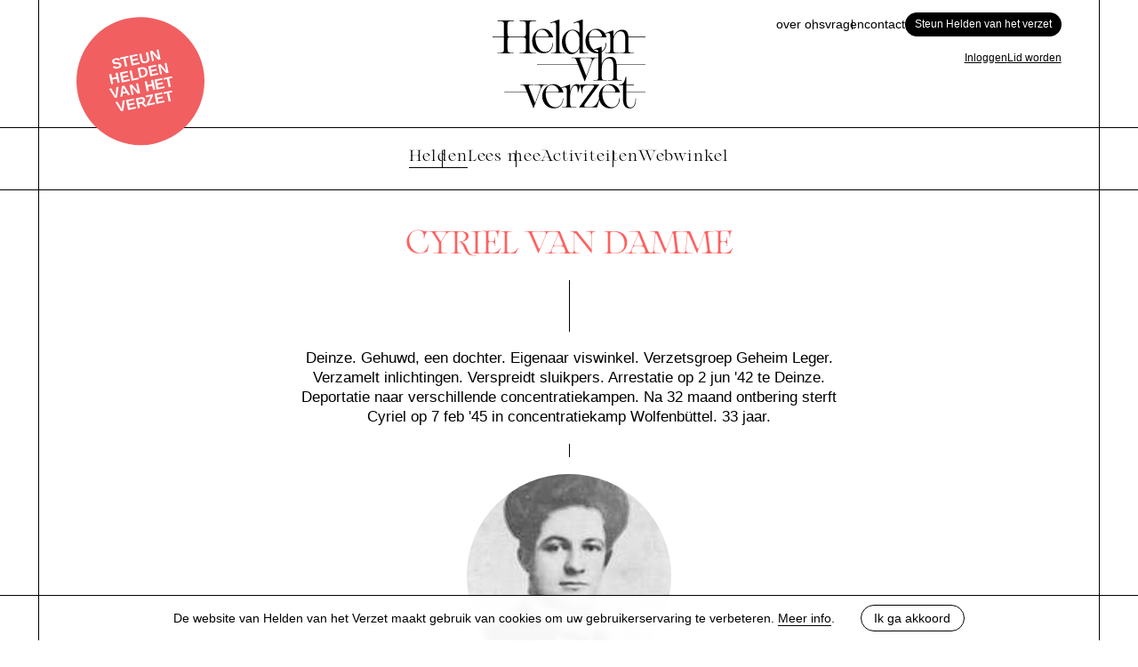

--- FILE ---
content_type: text/html; charset=UTF-8
request_url: https://heldenvanhetverzet.be/bio/cyriel-vandamme
body_size: 5004
content:
<!DOCTYPE html>
<html lang="nl">
<head>
    <base href="https://heldenvanhetverzet.be" />
    <meta charset="utf-8">

    <title>Cyriel Van Damme – Helden van het verzet</title>

    <meta name="robots" content="index, follow" />
    <meta name="author" content="Rein Van Oyen" />

    <meta name="description" content="Ontdek de verhalen van onze verzetshelden. Gewone mensen die buitengewone dingen deden tegen de nazistische bezetting."/>
    <meta name="keywords" content="tweede wereldoorlog, verzet, verzetstrijders, geschiedenis, verzetsheld, verzetshelden, podcasts, boeken"/>
    <meta name="viewport" content="width=device-width, initial-scale=1.0" />

    <meta property="og:type" content="website" />
    <meta property="og:title" content="Cyriel Van Damme – Helden van het verzet" />
    <meta property="og:description" content="Ontdek de verhalen van onze verzetshelden. Gewone mensen die buitengewone dingen deden tegen de nazistische bezetting." />
    <meta property="og:url" content="" />
    <meta property="og:image" content="https://heldenvanhetverzet.be/media/og/462/schermafbeelding-2024-02-04-om-182753.jpeg" />
    <meta property="og:image:width" content="1200" />
    <meta property="og:image:height" content="630" />
    <meta name="twitter:card" content="summary_large_image" />
    <meta name="twitter:image:alt" content="Helden van het Verzet" />
    <meta name="twitter:title" content="Cyriel Van Damme – Helden van het verzet" />
    <meta name="twitter:description" content="Ontdek de verhalen van onze verzetshelden. Gewone mensen die buitengewone dingen deden tegen de nazistische bezetting." />
    <meta name="twitter:image" content="https://heldenvanhetverzet.be/media/og/462/schermafbeelding-2024-02-04-om-182753.jpeg" />

    <link rel="apple-touch-icon" sizes="180x180" href="/apple-touch-icon.png">
    <link rel="icon" type="image/png" sizes="32x32" href="/favicon-32x32.png">
    <link rel="icon" type="image/png" sizes="16x16" href="/favicon-16x16.png">
    <link rel="manifest" href="/site.webmanifest">
    <link rel="mask-icon" href="/safari-pinned-tab.svg" color="#000000">
    <meta name="msapplication-TileColor" content="#000000">

    <meta name="theme-color" content="#000000">
    <link type="text/plain" rel="author" href="https://heldenvanhetverzet.be/humans.txt" />

    <link rel="preload" as="style" href="https://heldenvanhetverzet.be/build/assets/temp-45ae13f9.css" /><link rel="preload" as="style" href="https://heldenvanhetverzet.be/build/assets/app-0471d8ba.css" /><link rel="modulepreload" href="https://heldenvanhetverzet.be/build/assets/app-81470810.js" /><link rel="stylesheet" href="https://heldenvanhetverzet.be/build/assets/temp-45ae13f9.css" /><link rel="stylesheet" href="https://heldenvanhetverzet.be/build/assets/app-0471d8ba.css" /><script type="module" src="https://heldenvanhetverzet.be/build/assets/app-81470810.js"></script>
    <link rel="stylesheet" href="https://fonts.googleapis.com/css2?family=Material+Symbols+Outlined:opsz,wght,FILL,GRAD@24,200,0,0" />

    
    <!-- Google tag (gtag.js) -->
<script async src="https://www.googletagmanager.com/gtag/js?id=G-1T8QME6P2L">
</script>
<script>
  window.dataLayer = window.dataLayer || [];
  function gtag(){dataLayer.push(arguments);}
  gtag('js', new Date());

  gtag('config', 'G-1T8QME6P2L');
gtag('config', 'AW-11312046827');
</script>

<!-- Google Tag Manager -->
<script>(function(w,d,s,l,i){w[l]=w[l]||[];w[l].push({'gtm.start':
new Date().getTime(),event:'gtm.js'});var f=d.getElementsByTagName(s)[0],
j=d.createElement(s),dl=l!='dataLayer'?'&l='+l:'';j.async=true;j.src=
'https://www.googletagmanager.com/gtm.js?id='+i+dl;f.parentNode.insertBefore(j,f);
})(window,document,'script','dataLayer','GTM-TXPCLWMZ');</script>
<!-- End Google Tag Manager -->

<script async src="https://pagead2.googlesyndication.com/pagead/js/adsbygoogle.js?client=ca-pub-3942273943811754"
     crossorigin="anonymous"></script>

<script async src="https://pagead2.googlesyndication.com/pagead/js/adsbygoogle.js?client=ca-pub-3942273943811754"
     crossorigin="anonymous"></script>

</head>
<body>
    <div class="wrapper">
        <div class="header">
    <div class="header__top">
        <div class="header__top-wrap wrap">
                            <a class="header__cta" href="https://heldenvanhetverzet.be/steunen" title="Steun Helden van het verzet">
                    Steun Helden van het verzet
                </a>
                        <div class="header__logo">
                <a class="logo" href="https://heldenvanhetverzet.be">
                    <svg xmlns="http://www.w3.org/2000/svg" xml:space="preserve" viewBox="0 0 683.3 395.5">
    <path fill="#000000" d="M234 291h14l-4-2h-57l-2 2h15c14 0 19 4 12 21l-22 59-27-68c-4-10 0-12 10-12h12l-2-2h-57l-4 2h10c7 0 10 2 13 9l9 22H53v2h102l28 71 31-82c7-18 12-22 20-22"/>
    <path fill="#000000" d="M291 322h-53c1-14 9-31 27-31 13 0 25 10 31 24 1 4 0 7-5 7zm85-35c-23 0-29 33-29 33v-31h-2l-39 14c-9-10-21-16-34-16-26 0-50 22-50 54 0 31 23 54 52 54 26 0 42-19 42-45h-2c0 21-13 40-34 40-27 0-45-35-42-66h79c-2-7-5-13-9-19 20-7 24-5 24 14v54c0 12-2 16-12 16h-8l-5 2h71l-5-2h-13c-11 0-13-4-13-16v-35c0-14 7-44 22-44 9 0 12 9 11 30h2l10-29s-5-8-16-8"/>
    <path fill="#000000" d="M517 291c14 0 26 10 31 24 2 4 1 7-4 7h-53c1-14 9-31 26-31zm53 33c-6-23-25-37-45-37-26 0-50 22-50 54l1 10c-8 26-21 38-39 38h-13c-16 0-18-5-8-18l61-82h-86l9 39h2c-2-24 3-36 22-36h18c13 0 15 3 8 12l-64 87h81l10-35c6 24 26 39 49 39 26 0 43-19 43-45h-3c0 21-12 40-33 40-27 0-45-35-42-66h79m28-32h35l-2-3h-33v-35h-3c-6 28-13 35-29 35l-2 3h19v62c0 29 12 41 30 41s28-12 28-45h-2c0 28-9 41-22 41-14 0-19-13-19-32v-35h85v-2h-85v-30"/>
    <path fill="#000000" d="M484 76h-53c1-13 9-31 26-31 14 0 26 10 32 24 1 5 0 7-5 7zm-11 68c-8 0-15-3-21-8 15-4 20-3 21 8zm210-68h-76c-1-17-8-31-28-31-22 0-35 19-39 33V48h-2l-36 13c-9-12-23-20-37-20-26 0-50 22-50 54s23 55 51 55h7v19h-57l-2 2h15c14 0 19 4 12 21l-22 59-27-68c-4-10 0-12 10-12h12l-2-2h-57l-4 2h10c7 0 10 2 13 10l7 18H199v2h183l30 75 31-83c7-18 12-22 20-22h10v82c0 12-2 16-13 16h-8l-4 2h65l-4-2h-9c-10 0-12-4-12-16v-35c0-28 15-45 32-45 15 0 20 13 20 33v47c0 12-2 16-12 16h-10l-5 2h67l-4-2h-9c-10 0-12-4-12-16v-52h128v-2H554c-1-18-7-33-27-33-22 0-36 19-39 33v-54c13-7 21-22 21-41h-3c0 16-7 31-18 37v-20h-2l-36 13a72 72 0 0 1-19-55h79l-7-16c19-6 23-4 23 14v55c0 12-2 16-13 16h-8l-4 2h65l-4-2h-9c-11 0-13-4-13-16V97c0-28 16-45 32-45 15 0 21 13 21 33v47c0 12-2 16-13 16h-10l-4 2h67l-4-2h-9c-11 0-13-4-13-16V79h76v-3M34 148H24l-4 2h76l-2-2H84c-17 0-17-7-17-24V95c0-12 1-16 12-16h53c16 0 17 4 17 16v28c0 18 0 25-17 25h-10l-2 2h76l-4-2h-10c-17 0-17-7-17-25V30c0-18 0-23 16-23h15l-4-3h-70l-2 3h12c17 0 17 5 17 23v24c0 19-1 22-17 22H79c-11 0-12-3-12-21V30c0-18 0-23 16-23h13l-2-3H24l-4 3h14c17 0 17 5 17 23v46H0v3h51v44c0 18 0 25-17 25"/>
    <path fill="#000000" d="M219 45c13 0 25 10 31 24 2 5 1 7-5 7h-53c2-13 9-31 27-31zm-42 50c0 32 22 55 51 55 26 0 43-19 42-46h-2c0 22-13 40-33 40-28 0-45-34-43-65h79c-6-23-24-38-45-38-25 0-49 22-49 54"/>
    <path fill="#000000" d="M284 30v102c0 12-2 16-12 16h-8l-5 2h66l-4-2h-10c-10 0-12-4-12-16V0h-3l-38 14 1 3c21-8 25-6 25 13"/>
    <path fill="#000000" d="M357 48c14 0 25 12 31 32v37c0 10-11 30-29 30-21 0-33-28-33-54 0-24 12-45 31-45zm-5 106c26 0 36-27 36-27v23h40l-4-2h-9c-10 0-12-4-12-16V0h-3l-38 14 1 3c21-8 25-6 25 13v28s-13-13-30-13c-23 0-48 23-48 54 0 32 18 55 42 55"/>
</svg>
                </a>
            </div>
            <div class="header__tertiary-nav">
                <div class="tertiary-nav">
                    <ul class="tertiary-nav__list">
                                                    <li class="tertiary-nav__item">
                                <a href="https://heldenvanhetverzet.be/over-ons" title="Over ons">
                                    Over ons
                                </a>
                            </li>
                                                    <li class="tertiary-nav__item">
                                <a href="https://heldenvanhetverzet.be/vragen" title="Vragen">
                                    Vragen
                                </a>
                            </li>
                                                    <li class="tertiary-nav__item">
                                <a href="https://heldenvanhetverzet.be/contact" title="Contact">
                                    Contact
                                </a>
                            </li>
                                            </ul>
                </div>
                                    <a href="https://heldenvanhetverzet.be/steunen" class="button button--small button--fill">Steun Helden van het verzet</a>
                            </div>
        </div>
    </div>
    <div class="header__user-panel wrap">
        <div class="user-panel">
            <div class="user-panel__actions">
            <a href="https://heldenvanhetverzet.be/user/login" title="Login">
                Inloggen
            </a>
            <a href="https://heldenvanhetverzet.be/abonneren" title="Lid worden">
                Lid worden
            </a>
        </div>
    </div>
    </div>
    <div class="header__nav">
        <div class="header__nav-wrap wrap">
            <!-- Nav -->
            <nav class="nav" role="navigation">
                <ul class="nav__list">
                                            <li class="nav__item">
                            <a class="nav-item nav-item--active" href="https://heldenvanhetverzet.be/helden" title="Helden">
                                <span>Helden</span>
                            </a>
                        </li>
                                            <li class="nav__item">
                            <a class="nav-item" href="https://heldenvanhetverzet.be/lees-mee" title="Lees mee">
                                <span>Lees mee</span>
                            </a>
                        </li>
                                            <li class="nav__item">
                            <a class="nav-item" href="https://heldenvanhetverzet.be/activiteiten" title="Activiteiten">
                                <span>Activiteiten</span>
                            </a>
                        </li>
                                            <li class="nav__item">
                            <a class="nav-item" href="https://heldenvanhetverzet.be/webwinkel" title="Webwinkel">
                                <span>Webwinkel</span>
                            </a>
                        </li>
                                    </ul>
            </nav>
        </div>
                                </div>
</div>
        
            <div class="section">
            <div class="section__wrap wrap wrap--small-alt">
                    <div class="intro-block intro-block--event">
        <div class="intro-block__head">
            <h1 class="hero hero--upper hero--event">Cyriel Van Damme</h1>
        </div>
                    <div class="intro-block__body">
                <p>Deinze. Gehuwd, een dochter. Eigenaar viswinkel. Verzetsgroep Geheim Leger. Verzamelt inlichtingen. Verspreidt sluikpers. Arrestatie op 2 jun &#039;42 te Deinze. Deportatie naar verschillende concentratiekampen. Na 32 maand ontbering sterft Cyriel op 7 feb &#039;45 in concentratiekamp Wolfenbüttel. 33 jaar.</p>
            </div>
                            <div class="intro-block__foot">
                <div class="photo photo--max-width photo--round">
                    <img src="media/thumb-square/462/schermafbeelding-2024-02-04-om-182753.jpeg" alt="Cyriel Van Damme" />
                </div>
            </div>
            </div>
            </div>
        </div>
        
                                <div class="footer">
    <div class="footer__wrap wrap--full">
        <div class="footer__nav">
            <div class="footer__logo">
                <a class="logo" href="https://heldenvanhetverzet.be" title="Helden van het verzet">
                    <svg xmlns="http://www.w3.org/2000/svg" xml:space="preserve" viewBox="0 0 683.3 395.5">
    <path fill="#000000" d="M234 291h14l-4-2h-57l-2 2h15c14 0 19 4 12 21l-22 59-27-68c-4-10 0-12 10-12h12l-2-2h-57l-4 2h10c7 0 10 2 13 9l9 22H53v2h102l28 71 31-82c7-18 12-22 20-22"/>
    <path fill="#000000" d="M291 322h-53c1-14 9-31 27-31 13 0 25 10 31 24 1 4 0 7-5 7zm85-35c-23 0-29 33-29 33v-31h-2l-39 14c-9-10-21-16-34-16-26 0-50 22-50 54 0 31 23 54 52 54 26 0 42-19 42-45h-2c0 21-13 40-34 40-27 0-45-35-42-66h79c-2-7-5-13-9-19 20-7 24-5 24 14v54c0 12-2 16-12 16h-8l-5 2h71l-5-2h-13c-11 0-13-4-13-16v-35c0-14 7-44 22-44 9 0 12 9 11 30h2l10-29s-5-8-16-8"/>
    <path fill="#000000" d="M517 291c14 0 26 10 31 24 2 4 1 7-4 7h-53c1-14 9-31 26-31zm53 33c-6-23-25-37-45-37-26 0-50 22-50 54l1 10c-8 26-21 38-39 38h-13c-16 0-18-5-8-18l61-82h-86l9 39h2c-2-24 3-36 22-36h18c13 0 15 3 8 12l-64 87h81l10-35c6 24 26 39 49 39 26 0 43-19 43-45h-3c0 21-12 40-33 40-27 0-45-35-42-66h79m28-32h35l-2-3h-33v-35h-3c-6 28-13 35-29 35l-2 3h19v62c0 29 12 41 30 41s28-12 28-45h-2c0 28-9 41-22 41-14 0-19-13-19-32v-35h85v-2h-85v-30"/>
    <path fill="#000000" d="M484 76h-53c1-13 9-31 26-31 14 0 26 10 32 24 1 5 0 7-5 7zm-11 68c-8 0-15-3-21-8 15-4 20-3 21 8zm210-68h-76c-1-17-8-31-28-31-22 0-35 19-39 33V48h-2l-36 13c-9-12-23-20-37-20-26 0-50 22-50 54s23 55 51 55h7v19h-57l-2 2h15c14 0 19 4 12 21l-22 59-27-68c-4-10 0-12 10-12h12l-2-2h-57l-4 2h10c7 0 10 2 13 10l7 18H199v2h183l30 75 31-83c7-18 12-22 20-22h10v82c0 12-2 16-13 16h-8l-4 2h65l-4-2h-9c-10 0-12-4-12-16v-35c0-28 15-45 32-45 15 0 20 13 20 33v47c0 12-2 16-12 16h-10l-5 2h67l-4-2h-9c-10 0-12-4-12-16v-52h128v-2H554c-1-18-7-33-27-33-22 0-36 19-39 33v-54c13-7 21-22 21-41h-3c0 16-7 31-18 37v-20h-2l-36 13a72 72 0 0 1-19-55h79l-7-16c19-6 23-4 23 14v55c0 12-2 16-13 16h-8l-4 2h65l-4-2h-9c-11 0-13-4-13-16V97c0-28 16-45 32-45 15 0 21 13 21 33v47c0 12-2 16-13 16h-10l-4 2h67l-4-2h-9c-11 0-13-4-13-16V79h76v-3M34 148H24l-4 2h76l-2-2H84c-17 0-17-7-17-24V95c0-12 1-16 12-16h53c16 0 17 4 17 16v28c0 18 0 25-17 25h-10l-2 2h76l-4-2h-10c-17 0-17-7-17-25V30c0-18 0-23 16-23h15l-4-3h-70l-2 3h12c17 0 17 5 17 23v24c0 19-1 22-17 22H79c-11 0-12-3-12-21V30c0-18 0-23 16-23h13l-2-3H24l-4 3h14c17 0 17 5 17 23v46H0v3h51v44c0 18 0 25-17 25"/>
    <path fill="#000000" d="M219 45c13 0 25 10 31 24 2 5 1 7-5 7h-53c2-13 9-31 27-31zm-42 50c0 32 22 55 51 55 26 0 43-19 42-46h-2c0 22-13 40-33 40-28 0-45-34-43-65h79c-6-23-24-38-45-38-25 0-49 22-49 54"/>
    <path fill="#000000" d="M284 30v102c0 12-2 16-12 16h-8l-5 2h66l-4-2h-10c-10 0-12-4-12-16V0h-3l-38 14 1 3c21-8 25-6 25 13"/>
    <path fill="#000000" d="M357 48c14 0 25 12 31 32v37c0 10-11 30-29 30-21 0-33-28-33-54 0-24 12-45 31-45zm-5 106c26 0 36-27 36-27v23h40l-4-2h-9c-10 0-12-4-12-16V0h-3l-38 14 1 3c21-8 25-6 25 13v28s-13-13-30-13c-23 0-48 23-48 54 0 32 18 55 42 55"/>
</svg>
                </a>
            </div>
            <div class="footer__main">
                <ul>
                                            <li><a href="https://heldenvanhetverzet.be/helden" title="Helden">Helden</a></li>
                                            <li><a href="https://heldenvanhetverzet.be/lees-mee" title="Lees mee">Lees mee</a></li>
                                            <li><a href="https://heldenvanhetverzet.be/activiteiten" title="Activiteiten">Activiteiten</a></li>
                                            <li><a href="https://heldenvanhetverzet.be/webwinkel" title="Webwinkel">Webwinkel</a></li>
                                    </ul>
                <ul class="footer__tertiary">
                                            <li><a href="https://heldenvanhetverzet.be/over-ons" title="Over ons">Over ons</a></li>
                                            <li><a href="https://heldenvanhetverzet.be/vragen" title="Vragen">Vragen</a></li>
                                            <li><a href="https://heldenvanhetverzet.be/contact" title="Contact">Contact</a></li>
                                    </ul>
            </div>
        </div>
        <div class="footer__content">
            <div class="footer__subscribe">
                <form class="subscribe">
    <div class="subscribe__title">
        <h4 class="title title--small">Op de hoogte blijven van de Helden van het verzet?</h4>
        <h4 class="title title--small">Schrijf je in op onze nieuwsbrief.</h4>
    </div>
    <div class="subscribe__wrap">
        <div class="subscribe__message">Bedankt voor uw interesse!</div>
        <div class="subscribe__field">
            <input class="subscribe__input" placeholder="Vul hier jouw e-mailadres in" type="email" name="email" required />
        </div>
        <div class="subscribe__button">
            <button class="subscribe__submit" type="submit">
                Inschrijven
            </button>
        </div>
    </div>
</form>
            </div>
            <div class="footer__socials">
                <ul class="socials">
    <li class="socials__icon">
        <a class="icon" href="https://twitter.com/danyneudt" target="_blank">
            <svg viewBox="0 0 256 256" xmlns="http://www.w3.org/2000/svg">
  <path fill="#000000" d="M243.69531,70.46924A3.99949,3.99949,0,0,0,240,68l-32.79834-.00049a44.09747,44.09747,0,0,0-38.64307-23.99609A44.31838,44.31838,0,0,0,124,87.99951l-.00977,11.1709c-44.07861-9.38477-80.78418-45.62207-81.16308-46a4.00074,4.00074,0,0,0-6.7627,2.11426c-8.5205,46.86181,5.47461,78.11865,18.71534,96.08789a103.47267,103.47267,0,0,0,27.40136,25.87207C66.4668,197.58936,38.88574,208.14551,38.5957,208.25488a3.99983,3.99983,0,0,0-1.92382,5.96387c.26464.39746,2.78417,3.98145,9.53906,7.35889C54.73438,225.83936,66.10254,228,80,228c68.94678,0,126.47021-53.45166,131.624-121.96729l31.2041-31.2041A3.99939,3.99939,0,0,0,243.69531,70.46924Zm-38.78613,30.96484a4.00173,4.00173,0,0,0-1.16357,2.57422C199.60205,169.05029,145.24609,220,80,220c-17.8457,0-27.62695-3.88721-32.50391-6.8667,10.374-4.82812,31.45508-16.34863,43.832-34.91455a3.99941,3.99941,0,0,0-1.53906-5.79639c-.15136-.07568-15.293-7.77832-28.56885-25.79541-16.65429-22.602-22.84765-50.36084-18.4497-82.60156,12.792,11.31055,45.86767,37.46973,84.55761,43.91992a4,4,0,0,0,4.65821-3.94189L132,88.00635v-.00391a36.31979,36.31979,0,0,1,36.459-36,36.07711,36.07711,0,0,1,32.54688,21.59863,4.00012,4.00012,0,0,0,3.66553,2.39844L230.34326,76Z"/>
</svg>
        </a>
    </li>
    <li class="socials__icon">
        <a class="icon" href="https://www.instagram.com/heldenvanhetverzet/" target="_blank">
            <svg viewBox="0 0 64 64" xmlns="http://www.w3.org/2000/svg">
    <path fill="#000000" d="M44,57H20A13,13,0,0,1,7,44V20A13,13,0,0,1,20,7H44A13,13,0,0,1,57,20V44A13,13,0,0,1,44,57ZM20,9A11,11,0,0,0,9,20V44A11,11,0,0,0,20,55H44A11,11,0,0,0,55,44V20A11,11,0,0,0,44,9Z"/>
    <path fill="#000000" d="M32,43.67A11.67,11.67,0,1,1,43.67,32,11.68,11.68,0,0,1,32,43.67Zm0-21.33A9.67,9.67,0,1,0,41.67,32,9.68,9.68,0,0,0,32,22.33Z"/>
    <path fill="#000000" d="M44.5,21A3.5,3.5,0,1,1,48,17.5,3.5,3.5,0,0,1,44.5,21Zm0-5A1.5,1.5,0,1,0,46,17.5,1.5,1.5,0,0,0,44.5,16Z"/>
</svg>
        </a>
    </li>
    <li class="socials__icon">
        <a class="icon" href="https://www.facebook.com/HeldenvanhetVerzet/" target="_blank">
            <svg viewBox="0 0 256 256" xmlns="http://www.w3.org/2000/svg">
  <path fill="#000000" d="M228,128A100,100,0,1,0,127.98877,228l.01123.001.01123-.001A100.11345,100.11345,0,0,0,228,128Zm-96,91.90771V148.001h28a4,4,0,0,0,0-8H132v-28a20.02229,20.02229,0,0,1,20-20h16a4,4,0,0,0,0-8H152a28.03145,28.03145,0,0,0-28,28v28H96a4,4,0,0,0,0,8h28v71.90673a92,92,0,1,1,8,0Z"/>
</svg>
        </a>
    </li>
</ul>
            </div>
        </div>
    </div>
    <div class="footer__bottom">
        <div class="footer__bottom-wrap wrap">
            <div>
                &copy; vzw Helden v/h verzet 2026 – <a href="privacy-policy/" target="_blank" title="Privacy & Disclaimer">Privacy & Disclaimer</a>
            </div>
            <span class="footer__credit">
                Website by <a href="https://damnyou.industries/" title="damnyou.industries" target="_blank">damnyou.industries</a> & <a href="https://reinvanoyen.be/" title="Rein Van Oyen" target="_blank">Rein</a>
            </span>
        </div>
    </div>
</div>
    </div>
</body>
</html>


--- FILE ---
content_type: text/html; charset=utf-8
request_url: https://www.google.com/recaptcha/api2/aframe
body_size: 183
content:
<!DOCTYPE HTML><html><head><meta http-equiv="content-type" content="text/html; charset=UTF-8"></head><body><script nonce="F3J-JCjSspVafw24jLO2Fg">/** Anti-fraud and anti-abuse applications only. See google.com/recaptcha */ try{var clients={'sodar':'https://pagead2.googlesyndication.com/pagead/sodar?'};window.addEventListener("message",function(a){try{if(a.source===window.parent){var b=JSON.parse(a.data);var c=clients[b['id']];if(c){var d=document.createElement('img');d.src=c+b['params']+'&rc='+(localStorage.getItem("rc::a")?sessionStorage.getItem("rc::b"):"");window.document.body.appendChild(d);sessionStorage.setItem("rc::e",parseInt(sessionStorage.getItem("rc::e")||0)+1);localStorage.setItem("rc::h",'1769092254420');}}}catch(b){}});window.parent.postMessage("_grecaptcha_ready", "*");}catch(b){}</script></body></html>

--- FILE ---
content_type: text/css
request_url: https://heldenvanhetverzet.be/build/assets/temp-45ae13f9.css
body_size: 6861
content:
@charset "UTF-8";@font-face{font-family:ArthemysDisplay;src:url(/build/assets/ArthemysDisplay-Light-1c524530.woff) format("woff");font-weight:400;font-style:normal}.desktop{display:none}@media screen and (min-width: 750px){.desktop{display:initial}}@media screen and (min-width: 750px){.mobile{display:none}}@keyframes fadein{0%{opacity:0}to{opacity:1}}html{font-size:62.5%}*{box-sizing:border-box;margin:0;padding:0;font-size:100%;font-weight:inherit;font-style:inherit}a{text-decoration:none;font-weight:inherit;color:inherit}a img{border:0}li{list-style:none}fieldset{border:0}button{border:0;text-align:left;background:transparent;-webkit-appearance:none;color:#000}*:focus{outline:none}button,input,textarea{font:inherit}::-webkit-scrollbar{width:11px;height:11px;background-color:#fff}::-webkit-scrollbar-thumb{background-color:#000;border:2px solid white}::selection{background-color:#000;color:#fff}html{font-size:100%}@media screen and (min-width: 750px){html{font-size:80%}}@media screen and (min-width: 1150px){html{font-size:90%}}@media screen and (min-width: 1375px){html{font-size:95%}}@media screen and (min-width: 1600px){html{font-size:98%}}@media screen and (min-width: 1900px){html{font-size:100%}}body{color:#000;background-color:#fff;font-family:Helvetica,Helvetica Neue,Arial,sans-serif;font-weight:400;text-transform:none;font-size:1rem;letter-spacing:0;line-height:1.35;-webkit-font-smoothing:antialiased;overflow-x:hidden;overflow-y:scroll}input:-webkit-autofill,input:-webkit-autofill:hover,input:-webkit-autofill:focus,input:-webkit-autofill:active{-webkit-box-shadow:0 0 0 30px white inset!important}input:-webkit-autofill{-webkit-text-fill-color:#000!important}*{-webkit-tap-highlight-color:transparent}body.remove-cookie-notice .cookie-notice{transform:translateY(110%);opacity:0}.cookie-notice{display:block;position:fixed;bottom:0;left:0;right:0;z-index:9999;background-color:#fffffff2;backdrop-filter:blur(4px);padding:.6666666667rem 2rem;border-top:1px solid #000;transition:opacity .75s,transform .75s;animation:fadein .5s;animation-fill-mode:both;animation-delay:1s}@media screen and (min-width: 750px){.cookie-notice{padding:.6666666667rem 6rem}}.cookie-notice .cookie-notice-content{display:flex;gap:1rem;padding:.6666666667rem 0;flex-direction:column;align-items:flex-start}@media screen and (min-width: 750px){.cookie-notice .cookie-notice-content{gap:0;flex-direction:row;justify-content:center;align-items:center;padding:0}}.cookie-notice a{border-bottom:1px solid #000}.cookie-notice a:hover{border-bottom:0}.cookie-notice button{display:inline-block;white-space:nowrap;padding:.3333333333rem 1rem;border-radius:2rem;color:#000;border:1px solid #000;cursor:pointer}@media screen and (min-width: 750px){.cookie-notice button{margin-left:2rem}}.button{position:relative;z-index:1;font-family:Helvetica,Helvetica Neue,Arial,sans-serif;font-weight:700;text-transform:none;font-size:.9rem;letter-spacing:.05rem;line-height:1.1;-webkit-font-smoothing:initial;display:inline-block;padding:.5rem 1.3333333333rem;border-radius:2rem;color:#000;border:1px solid #000;cursor:pointer;text-align:center}.button:after{content:"";display:block;position:absolute;z-index:-1;top:2px;right:2px;bottom:2px;left:2px;background-color:#000;opacity:0;transition:opacity .25s;border-radius:2rem}.button:hover{color:#fff}.button:hover:after{opacity:1}.button--full{display:block;width:100%}.button--small{font-family:Helvetica,Helvetica Neue,Arial,sans-serif;font-weight:400;text-transform:none;font-size:.85rem;letter-spacing:0;line-height:1.25;-webkit-font-smoothing:antialiased;padding:.3333333333rem .6666666667rem}.button--negative{color:#fff;border-color:#fff}.button--negative:after{background-color:#fff}.button--negative:hover{color:#000}.button--large{display:block;padding:1rem;width:100%;color:#000;text-align:center;border-radius:0}.button--large:after{top:.25rem;right:.25rem;bottom:.25rem;left:.25rem;border-radius:0}.button--fill{color:#fff;background-color:#000}.custom-donation{margin-top:2rem;text-align:center}.custom-donation button{color:#000;border-bottom:1px solid #000;cursor:pointer}.custom-donation button:hover{border-bottom:1px solid white}.hero{font-family:ArthemysDisplay,sans-serif;font-weight:400;text-transform:none;font-size:1.75rem;letter-spacing:0;line-height:1.1;-webkit-font-smoothing:antialiased;text-align:center}@media screen and (min-width: 1024px){.hero{font-size:2.1rem}}@media screen and (min-width: 1280px){.hero{font-size:2.5rem}}.hero--large{font-family:ArthemysDisplay,sans-serif;font-weight:400;text-transform:none;font-size:2.5rem;letter-spacing:0;line-height:1.1;-webkit-font-smoothing:antialiased}@media screen and (min-width: 1024px){.hero--large{font-size:2.9rem}}@media screen and (min-width: 1280px){.hero--large{font-size:3.5rem}}.hero--small{font-family:ArthemysDisplay,sans-serif;font-weight:400;text-transform:none;font-size:1.5rem;letter-spacing:0;line-height:1.1;-webkit-font-smoothing:antialiased}@media screen and (min-width: 750px){.hero--small{font-size:2rem}}.hero--project{color:#196ba5}.hero--event{color:#ff605f}.hero--article{color:#41b077}.hero--upper{text-transform:uppercase}.icon{display:block;width:2.4rem}.icon svg{display:block;width:100%}.link-button{border-bottom:1px solid white}.logo{display:block;width:100%}.logo svg{display:block;width:100%}.logo--negative .logo svg *{fill:#fff}.nav-item{display:flex;justify-content:center;align-items:flex-end;font-family:ArthemysDisplay,sans-serif;font-weight:400;text-transform:none;font-size:1.1rem;letter-spacing:.05em;line-height:1.1;-webkit-font-smoothing:initial;text-align:center;padding:.5rem 0}@media screen and (min-width: 750px){.nav-item{font-size:1.25rem}}@media screen and (min-width: 750px){.nav-item{padding:1rem 0}}.nav-item:hover span:after{background-color:#000;transform:scaleX(1)}.nav-item span{position:relative;padding-bottom:.1428571429rem}.nav-item span:after{content:"";position:absolute;bottom:0;right:0;left:0;height:1px;background-color:#fff;transform:scaleX(0);transition:background-color 1s,transform .25s}.nav-item--active span:after{transform:scaleX(1);background-color:#000}.note{background-color:#e7e7e7;padding:1rem 2rem}.note a{border-bottom:1px solid #000}.note a:hover{border-bottom-color:transparent}.note strong{font-weight:700}.notification{padding:.6666666667rem 1rem;border:1px solid #000}.notification--danger{border-color:#ff605f;color:#ff605f}.photo{display:block;width:100%}.photo>img{display:block;width:100%}.photo__description{margin-top:1rem;font-family:Helvetica,Helvetica Neue,Arial,sans-serif;font-weight:400;text-transform:none;font-size:.85rem;letter-spacing:0;line-height:1.25;-webkit-font-smoothing:antialiased}.photo--max-width{max-width:16rem}.photo--round{overflow:hidden;border-radius:100%}.photo--cover{width:100%;height:100%}.photo--cover>img{width:100%;height:100%;object-fit:cover}.photo--landscape{aspect-ratio:3/2;background-color:#e7e7e7}.photo--padded{padding:1rem}.photo--contain{width:100%;height:100%}.photo--contain>img{width:100%;height:100%;object-fit:contain}.quote{font-family:ArthemysDisplay,sans-serif;font-weight:400;text-transform:none;font-size:1.5rem;letter-spacing:0;line-height:1.1;-webkit-font-smoothing:antialiased;text-align:center;border-top:1px solid #000;border-bottom:1px solid #000;padding:2rem}@media screen and (min-width: 750px){.quote{font-size:2rem}}.quote span{display:block;width:100%;margin-top:1rem;font-family:Helvetica,Helvetica Neue,Arial,sans-serif;font-weight:400;text-transform:uppercase;font-size:.75rem;letter-spacing:.01rem;line-height:1.35;-webkit-font-smoothing:antialiased}.status{font-family:Helvetica,Helvetica Neue,Arial,sans-serif;font-weight:400;text-transform:none;font-size:.85rem;letter-spacing:0;line-height:1.25;-webkit-font-smoothing:antialiased}.status--error{color:#ff605f}.status--success{color:#41b077}.title{font-family:ArthemysDisplay,sans-serif;font-weight:400;text-transform:none;font-size:1.5rem;letter-spacing:0;line-height:1.2;-webkit-font-smoothing:initial}.title--small{font-family:Helvetica,Helvetica Neue,Arial,sans-serif;font-weight:400;text-transform:none;font-size:1rem;letter-spacing:0;line-height:1.35;-webkit-font-smoothing:antialiased;font-weight:700}.title--medium{font-family:ArthemysDisplay,sans-serif;font-weight:400;text-transform:none;font-size:1.5rem;letter-spacing:0;line-height:1.1;-webkit-font-smoothing:antialiased}@media screen and (min-width: 750px){.title--medium{font-size:2rem}}.title--thin{font-family:Helvetica,Helvetica Neue,Arial,sans-serif;text-transform:none;font-size:1rem;letter-spacing:0;line-height:1.35;-webkit-font-smoothing:antialiased;font-weight:400}.title--upper{text-transform:uppercase}.video{display:block;width:100%;padding:1rem;border:1px solid #000}.video iframe{display:block;width:100%;aspect-ratio:3/2}.wysiwyg{font-family:Helvetica,Helvetica Neue,Arial,sans-serif;font-weight:400;text-transform:none;font-size:1rem;letter-spacing:0;line-height:1.35;-webkit-font-smoothing:antialiased}.wysiwyg strong{font-weight:700}.wysiwyg p,.wysiwyg ul,.wysiwyg div{margin-bottom:2rem}.wysiwyg p:last-child,.wysiwyg ul:last-child,.wysiwyg div:last-child{margin-bottom:0}.wysiwyg ul,.wysiwyg ol{margin-left:1.3333333333rem}.wysiwyg li ul,.wysiwyg li ol{margin-top:1rem}.wysiwyg ul li,.wysiwyg ol li{padding-left:2rem;margin-bottom:.5rem;list-style:square}.wysiwyg ul li:last-child,.wysiwyg ol li:last-child{margin-bottom:0}.wysiwyg a{border-bottom:1px solid #000}.wysiwyg a:hover{border-bottom:0}.article{position:relative}.article__header{margin-bottom:4rem}.article--paywalled:after{content:"";position:absolute;top:40%;bottom:0;left:0;right:0;width:100%;background:linear-gradient(180deg,rgba(255,255,255,0) 0%,rgb(255,255,255) 100%)}.article__row{position:relative;margin:3rem 0}@media screen and (min-width: 750px){.article__row{margin:0;margin-top:3rem;margin-bottom:3rem;padding-left:3rem;padding-right:3rem}}.article__row--drop{padding-top:0}.article__row--drop:after{top:19rem}.article__row--drop.article__row--no-title:after{top:10rem}@media screen and (min-width: 750px){.card-grid{display:grid;grid-template-columns:repeat(2,1fr)}}.card{display:flex;flex-grow:1;flex-direction:column;align-items:center;justify-content:space-between;position:relative;padding:2rem 1rem;height:100%}@media screen and (min-width: 750px){.card{padding:2rem}}.card:before{content:"";display:block;position:absolute;top:.5rem;right:.5rem;bottom:.5rem;left:.5rem;transform:scale(.95);background-color:#fff;transition:transform .35s,background-color .35s}.card:hover:before{transform:scale(1);background-color:#e7e7e7}.card:hover .card__head,.card:hover .card__footer{background-color:#e7e7e7}.card--project{color:#196ba5}.card--project:hover:before{background-color:#edf0f2}.card--project:hover .card__head,.card--project:hover .card__footer{background-color:#edf0f2}.card--event{color:#ff605f}.card--event:hover:before{background-color:#f5eeee}.card--event:hover .card__head,.card--event:hover .card__footer{background-color:#f5eeee}.card--article{color:#41b077}.card--article:hover:before{background-color:#e6f0eb}.card--article:hover .card__head,.card--article:hover .card__footer{background-color:#e6f0eb}.card:after{content:"";position:absolute;top:0;bottom:0;left:50%;display:block;width:1px;height:100%;background-color:#000}.card__head{position:relative;z-index:1;display:flex;flex-direction:column;align-items:center;padding:.5rem 0;margin-bottom:1rem;text-align:center;background-color:#fff;transition:background-color .35s}.card__title{margin-bottom:.6666666667rem}.card__photo{position:relative;z-index:2;padding:1rem;width:50%}@media screen and (min-width: 750px){.card__photo{width:100%}}.card--article .card__photo{width:50%}@media screen and (min-width: 750px){.card--article .card__photo{width:65%}}.card__footer{display:flex;flex-direction:column;align-items:center;gap:.6666666667rem;position:relative;text-align:center;z-index:2;background-color:#fff;padding-top:.5rem;padding-bottom:.6666666667rem;font-family:Helvetica,Helvetica Neue,Arial,sans-serif;font-weight:400;text-transform:none;font-size:.85rem;letter-spacing:0;line-height:1.25;-webkit-font-smoothing:antialiased;transition:background-color .35s}.cart{display:block;width:100%}.cart__item{display:flex;padding:1rem 0;justify-content:flex-start;align-items:center;border-bottom:1px solid #000;gap:2rem}.cart__item-thumb{aspect-ratio:1/1;width:4rem;background-color:#e7e7e7}.cart__item-price{font-family:ArthemysDisplay,sans-serif;font-weight:400;text-transform:none;font-size:1.25rem;letter-spacing:.05em;line-height:1.1;-webkit-font-smoothing:initial;margin-left:auto}.cart__item-link{font-size:.8rem;text-decoration:underline;text-transform:lowercase}.cart__subtotal-title{font-family:ArthemysDisplay,sans-serif;font-weight:400;text-transform:none;font-size:1.5rem;letter-spacing:0;line-height:1.2;-webkit-font-smoothing:initial;font-size:1.2rem;margin-right:2rem}.cart__total-title{font-family:ArthemysDisplay,sans-serif;font-weight:400;text-transform:none;font-size:1.5rem;letter-spacing:0;line-height:1.2;-webkit-font-smoothing:initial;margin-right:2rem}.cart__total{display:flex;align-items:center;justify-content:flex-end;font-family:ArthemysDisplay,sans-serif;font-weight:400;text-transform:none;font-size:1.25rem;letter-spacing:.05em;line-height:1.1;-webkit-font-smoothing:initial}.cart__footer{margin-top:2rem}.cart__actions a{text-decoration:underline}.checkbox{position:relative;display:inline-flex;align-items:center}.checkbox__label a{text-decoration:underline}.checkbox label:after,.checkbox label:before{box-sizing:content-box;position:absolute;top:0;left:0;content:"";display:block;width:1rem;height:1rem;border:1px solid #000}.checkbox label:before{opacity:0;background-color:#000;transform:scale(.2);transform-origin:50% 50%}.checkbox input:checked+label:before{opacity:1;transform:scale(1);transform-origin:50% 50%;transition:transform .9s,opacity .3s}.checkbox__input{opacity:0;margin-right:1rem}.cols{display:flex;gap:.6666666667rem}@media screen and (min-width: 750px){.cols{gap:2rem}}.cols__col{width:50%}.countdown{display:flex;gap:1rem;flex-direction:column;justify-content:center;align-items:center;text-align:center;background-color:#e7e7e7;aspect-ratio:16/9;background-size:cover;background-position:center center}.countdown__prefix{font-family:ArthemysDisplay,sans-serif;font-weight:400;text-transform:none;font-size:1.5rem;letter-spacing:0;line-height:1.2;-webkit-font-smoothing:initial}.countdown__value{font-family:ArthemysDisplay,sans-serif;font-weight:400;text-transform:none;font-size:1.75rem;letter-spacing:0;line-height:1.1;-webkit-font-smoothing:antialiased;color:#ff605f}@media screen and (min-width: 1024px){.countdown__value{font-size:2.1rem}}@media screen and (min-width: 1280px){.countdown__value{font-size:2.5rem}}.countdown__suffix{font-family:ArthemysDisplay,sans-serif;font-weight:400;text-transform:none;font-size:1.5rem;letter-spacing:0;line-height:1.2;-webkit-font-smoothing:initial}.cta{display:flex;flex-direction:column;justify-content:center;align-items:center;width:100%;padding:2rem;background-color:#000;background-image:url(/build/assets/cta-bg-805b13d3.png);background-position:right center;background-size:cover;background-repeat:no-repeat}.cta__head{font-family:ArthemysDisplay,sans-serif;font-weight:400;text-transform:none;font-size:1.75rem;letter-spacing:0;line-height:1.1;-webkit-font-smoothing:antialiased;text-align:center;color:#fff;margin-bottom:1.3333333333rem}@media screen and (min-width: 1024px){.cta__head{font-size:2.1rem}}@media screen and (min-width: 1280px){.cta__head{font-size:2.5rem}}.cta__body{text-align:center;color:#fff;margin-bottom:2rem}@media screen and (min-width: 750px){.cta__body{width:40%}}@media screen and (min-width: 750px){.cta--full .cta__body{width:100%}}.details{border-top:1px solid #000}.details__row{display:flex;padding:1rem 0;border-bottom:1px solid #000}.details__title{width:25%;font-family:Helvetica,Helvetica Neue,Arial,sans-serif;font-weight:400;text-transform:uppercase;font-size:.75rem;letter-spacing:.01rem;line-height:1.35;-webkit-font-smoothing:antialiased;font-size:.85rem;font-weight:700}.doc__row{margin-bottom:3rem}.doc__row:last-child{margin-bottom:0}.faq-list{display:flex;flex-direction:column}.faq{border-bottom:1px solid #000}.faq__question{font-family:Helvetica,Helvetica Neue,Arial,sans-serif;font-weight:400;text-transform:none;font-size:1rem;letter-spacing:0;line-height:1.35;-webkit-font-smoothing:antialiased;position:relative;user-select:none;font-weight:700;padding:.6666666667rem 0;cursor:pointer}.faq__question:before{content:"+";font-family:ArthemysDisplay,sans-serif;font-weight:400;text-transform:none;font-size:1.5rem;letter-spacing:0;line-height:1.1;-webkit-font-smoothing:antialiased;font-weight:700;position:absolute;right:.5rem;top:50%;display:flex;justify-content:center;align-items:center;text-align:center;width:2rem;height:2rem;margin-top:-1rem}@media screen and (min-width: 750px){.faq__question:before{font-size:2rem}}.faq--open .faq__question{border-bottom:1px solid #000}.faq--open .faq__question:before{content:"\2013"}.faq__answer{display:none;padding:2rem 0}.faq--open .faq__answer{display:block}.fieldset{display:block;width:100%}.fieldset__label{display:block;margin-bottom:.6666666667rem}.fieldset--required .fieldset__label:after{content:"*";margin-left:.3333333333rem;color:#777}.fieldset__info{display:block;margin-top:.5rem;font-size:.9rem}.fieldset__input{display:block;width:100%;border:1px solid #000;color:#000;background-color:#fff;padding:.5rem 1rem}.form{display:block;width:100%}.form__notifications{margin-bottom:1rem}.form__notes{display:flex;justify-content:flex-end;margin-bottom:1rem}.form__notes a{border-bottom:1px solid #000}.form__notes a:hover{border-bottom-color:transparent}.form__checkboxes{display:flex;flex-direction:column;gap:1rem;margin-bottom:2rem}.form__checkboxes:last-child{margin-bottom:0}.form__field{margin-bottom:2rem}.form__field:last-child{margin-bottom:0}.form__field--pair{display:grid;gap:2rem}@media screen and (min-width: 750px){.form__field--pair{grid-template-columns:repeat(2,1fr)}}.form__field--pair-first{display:grid;gap:2rem}@media screen and (min-width: 750px){.form__field--pair-first{grid-template-columns:1fr 2fr}}.form__field--pair-last{display:grid;gap:2rem}@media screen and (min-width: 750px){.form__field--pair-last{grid-template-columns:2fr 1fr}}.intro-block{position:relative}.intro-block:after{content:"";position:absolute;top:0;bottom:0;left:50%;display:block;width:1px;height:100%;background-color:#000}.intro-block__head{position:relative;z-index:1;padding-bottom:1.3333333333rem;margin-bottom:4rem;background-color:#fff}.intro-block__body{position:relative;z-index:1;font-family:Helvetica,Helvetica Neue,Arial,sans-serif;font-weight:400;text-transform:none;font-size:1.15rem;letter-spacing:0;line-height:1.35;-webkit-font-smoothing:antialiased;text-align:center;background-color:#fff;padding:1.3333333333rem 0}.intro-block__foot{position:relative;z-index:1;display:flex;flex-direction:column;align-items:center;gap:.6666666667rem;padding-top:1.3333333333rem;margin-top:1rem;font-family:Helvetica,Helvetica Neue,Arial,sans-serif;font-weight:400;text-transform:uppercase;font-size:.75rem;letter-spacing:.01rem;line-height:1.35;-webkit-font-smoothing:antialiased;font-size:.85rem;text-align:center;background-color:#fff}.intro-block--event .intro-block__foot{color:#ff605f}.intro-block--article .intro-block__foot{color:#41b077}.intro-block__foot span{font-weight:700}.modal{display:none;position:fixed;z-index:9999;top:0;right:0;bottom:0;left:0;justify-content:center;align-items:center;background-color:#fffffff2}.modal--open{display:flex}.modal__box{width:95vw;padding:2rem;border:1px solid #000}@media screen and (min-width: 750px){.modal__box{width:50vw}}@media screen and (min-width: 1150px){.modal__box{width:35vw}}@media screen and (min-width: 1280px){.modal__box{width:20vw}}.modal__header{text-align:center;margin-bottom:2rem}.nav{width:100%;padding:.6666666667rem 0}@media screen and (min-width: 750px){.nav{width:initial}}.nav__list{display:flex;flex-direction:column;align-items:center;justify-content:space-between;width:100%}@media screen and (min-width: 750px){.nav__list{gap:4rem;flex-direction:row;justify-content:center}}.nav__item{position:relative;display:flex;align-items:center}@media screen and (min-width: 750px){.nav__item:before{content:"";display:block;position:absolute;left:-2rem;width:1px;height:1.3333333333rem;background-color:#000}.nav__item:first-child:before{display:none}}.order-list__head{display:grid;grid-template-columns:repeat(3,1fr);background-color:#e7e7e7;border:1px solid #000;padding:.6666666667rem 0;font-weight:700}.order-list__head>*{padding:0 1rem}.order-list__row{display:grid;grid-template-columns:repeat(3,1fr);border-bottom:1px solid #000;padding:1rem 0}.order-list__row>*{padding:0 1rem}.paginator{position:relative;display:flex;justify-content:center;align-items:center}.paginator__list{display:flex;gap:2px}.paginator__item{display:flex;justify-content:center;align-items:center;width:2rem;height:2rem;border:1px solid #000}.paginator__item--active{background-color:#000;color:#fff}.paginator__item--disabled{opacity:.2}.photo-block{position:relative;display:flex;flex-direction:column;align-items:center}@media screen and (min-width: 750px){.photo-block{display:block}}.photo-block__photo{width:100%}.photo-block__description{margin-top:1rem;font-family:Helvetica,Helvetica Neue,Arial,sans-serif;font-weight:400;text-transform:none;font-size:.85rem;letter-spacing:0;line-height:1.25;-webkit-font-smoothing:antialiased}.photo-card{position:relative;display:block;width:100%;height:100%}.photo-card--project{color:#fff}.photo-card--event{color:#ff605f}.photo-card--article{color:#41b077}.photo-card__head{display:flex;flex-direction:column;gap:.5rem;position:absolute;z-index:1;top:1rem;left:1rem;right:1rem;padding-right:1rem;text-shadow:0 0 25px #000}@media screen and (min-width: 750px){.photo-card__head{top:2rem;left:2rem;right:2rem;padding-right:4rem}}.photo-card--article .photo-card__head{top:initial;bottom:1rem}@media screen and (min-width: 750px){.photo-card--article .photo-card__head{bottom:2rem;padding-right:35%}}.photo-card__bg{position:relative;width:100%;height:100%;min-height:8rem;background-position:top center;background-size:cover}.photo-card__bg:before{content:"";display:block;position:absolute;top:0;right:0;bottom:0;left:0;background-image:linear-gradient(-180deg,rgba(0,0,0,.75) 0%,rgba(0,0,0,0) 40%)}@media screen and (min-width: 750px){.photo-card__bg{background-image:linear-gradient(-180deg,rgba(0,0,0,.35) 0%,rgba(0,0,0,0) 40%)}}.photo-card--article .photo-card__bg:before{background-image:linear-gradient(0deg,rgba(0,0,0,.85) 0%,rgba(0,0,0,.35) 100%)}.profile-card__photo{margin-bottom:1rem}.profile-card__body{text-align:center}.socials{display:flex;justify-content:center;gap:1rem;width:100%}.steps{display:flex;flex-direction:column;gap:2rem}.steps__step{position:relative;padding-left:5rem}.steps__step:before{content:attr(data-step);position:absolute;top:0;left:0;display:flex;justify-content:center;align-items:center;border:1px solid #000;border-radius:50%;width:3rem;height:3rem;font-family:ArthemysDisplay,sans-serif;font-weight:400;text-transform:none;font-size:1.5rem;letter-spacing:0;line-height:1.2;-webkit-font-smoothing:initial}.steps__step--fulfilled:before{background-color:#000;color:#fff}.steps__step-header{margin-bottom:1rem;padding-bottom:1rem;border-bottom:1px solid #000}.subnav{display:flex;justify-content:center}.subnav__item{display:block;border-right:1px solid #000}.subnav__item--active{position:relative}.subnav__item--active:after{content:"";display:block;width:.5rem;height:.5rem;position:absolute;bottom:0;left:50%;margin-left:-.25rem;transform:translateY(50%) rotate(45deg);transform-origin:50% 50%;background-color:#fff;border-top:1px solid #000;border-left:1px solid #000}.subnav__item:first-child{border-left:1px solid #000}.subnav__item a{display:inline-block;font-family:Helvetica,Helvetica Neue,Arial,sans-serif;font-weight:400;text-transform:uppercase;font-size:.75rem;letter-spacing:.01rem;line-height:1.35;-webkit-font-smoothing:antialiased;padding:.8rem 2rem}.subscribe{display:block;width:100%}.subscribe__title{margin-bottom:1rem}.subscribe__message{display:none;width:100%;font-family:Helvetica,Helvetica Neue,Arial,sans-serif;font-weight:400;text-transform:none;font-size:1rem;letter-spacing:0;line-height:1.35;-webkit-font-smoothing:antialiased;height:2.4rem;line-height:2.4rem;text-align:center}.subscribe--sent .subscribe__message{display:block}.subscribe__wrap{display:flex;width:100%}.subscribe__field{flex-grow:1;border:1px solid #000}.subscribe--sent .subscribe__field,.subscribe--sent .subscribe__button{display:none}.subscribe__submit{font-family:Helvetica,Helvetica Neue,Arial,sans-serif;font-weight:700;text-transform:none;font-size:.9rem;letter-spacing:.05rem;line-height:1.1;-webkit-font-smoothing:initial;border:1px solid #000;padding:0 1rem;line-height:2.4rem;color:#fff;background-color:#000;cursor:pointer;transition:background-color .35s}.subscribe__submit:hover{background-color:#000000bf}.subscribe__input{display:block;width:100%;border:0;background-color:transparent;height:2.4rem;padding:0 1rem;font-family:Helvetica,Helvetica Neue,Arial,sans-serif;font-weight:400;text-transform:none;font-size:1rem;letter-spacing:0;line-height:1.35;-webkit-font-smoothing:antialiased;color:#000}.subscription-choice{width:100%;display:grid;grid-template-columns:repeat(2,1fr);gap:1rem}@media screen and (min-width: 750px){.subscription-choice{grid-template-columns:repeat(3,1fr)}}@media screen and (min-width: 1024px){.subscription-choice{gap:2rem}}@media screen and (min-width: 1150px){.subscription-choice{grid-template-columns:repeat(4,1fr)}}.subscription-choice__item{display:block}.subscription-choice__item a{display:block;position:relative;border:1px solid #000;padding:1rem 0}.subscription-choice__item a:before{content:"";display:block;position:absolute;z-index:0;top:.5rem;right:.5rem;bottom:.5rem;left:.5rem;background-color:#000;opacity:0;transition:opacity .25s}.subscription-choice__item a:hover{color:#fff}.subscription-choice__item a:hover:before{opacity:1}.subscription-choice__title{display:block;position:relative;z-index:1;white-space:nowrap;text-align:center}.subscription-choice__price{display:block;font-family:ArthemysDisplay,sans-serif;font-weight:400;text-transform:none;font-size:1.75rem;letter-spacing:0;line-height:1.1;-webkit-font-smoothing:antialiased;position:relative;z-index:1;text-align:center}@media screen and (min-width: 1024px){.subscription-choice__price{font-size:2.1rem}}@media screen and (min-width: 1280px){.subscription-choice__price{font-size:2.5rem}}.tabs{width:100%}.tabs__nav{border-bottom:1px solid #000}.tabs__nav-item{padding:.5rem 1rem;margin-bottom:-1px;cursor:pointer;color:#777}@media screen and (min-width: 750px){.tabs__nav-item{padding:.6666666667rem 1.3333333333rem}}.tabs__nav-item--active{border:1px solid #000;border-bottom-color:#fff;color:#000}.tabs__tab{display:none;margin-top:2rem}.tabs__tab--active{display:block}.tertiary-nav__list{display:flex;gap:2rem}.tertiary-nav__item{display:flex;align-items:center;position:relative}.tertiary-nav__item:before{content:"";display:block;position:absolute;left:-1rem;width:1px;height:.8rem;background-color:#000}.tertiary-nav__item:first-child:before{display:none}.text-block{width:100%}.text-block__header{margin-bottom:1.3333333333rem}.text-block--drop .text-block__header{padding-top:2rem;padding-bottom:2rem;position:relative}.text-block--drop .text-block__header:after{content:"";position:absolute;top:0;bottom:0;left:50%;display:block;width:1px;height:100%;background-color:#000}@media screen and (min-width: 750px){.text-block--center .text-block__header{display:flex;justify-content:center;align-items:center}}.text-block--borderless .text-block__header{border-bottom:0;margin-bottom:1rem;padding-bottom:0}.text-block__intro{margin-bottom:1.3333333333rem}.text-block__suptitle{margin-bottom:.6666666667rem}.text-block--drop .text-block__title{position:relative;z-index:1;padding:.6666666667rem 0;background-color:#fff}.text-block--drop .text-block__body:first-letter{initial-letter:4;font-family:ArthemysDisplay,sans-serif;font-weight:400;text-transform:none;letter-spacing:0;-webkit-font-smoothing:antialiased;padding-right:1rem;background-color:#fff;color:#41b077}@media screen and (min-width: 750px){.text-block--drop .text-block__body:first-letter{margin-left:-6rem;initial-letter:6}}@media screen and (min-width: 750px){.text-block--center .text-block__body{text-align:center}}.text-block__footer{display:flex;justify-content:center;gap:1rem;margin-top:2rem}@media screen and (min-width: 750px){.text-block__footer{margin-top:3rem}}.user-dashboard__nav{display:flex;justify-content:center;gap:1rem;margin-bottom:2rem}.user-panel{display:flex;font-family:Helvetica,Helvetica Neue,Arial,sans-serif;font-weight:400;text-transform:none;font-size:.85rem;letter-spacing:0;line-height:1.25;-webkit-font-smoothing:antialiased;gap:1rem}.user-panel__actions{display:flex;gap:1rem}.user-panel__actions a{text-decoration:underline;text-underline-offset:.3333333333rem}.bg{position:absolute;top:0;right:0;bottom:0;left:0;opacity:.3;overflow:hidden}.bg__perspective{display:grid;align-items:center;grid-template-columns:repeat(10,10%);justify-items:center;height:100%;width:100%}@media screen and (min-width: 750px){.bg__perspective{grid-template-columns:repeat(10,10%)}}.bg__photo{display:block;opacity:0;transform:scale(.2);transition:opacity .5s,transform 2s;width:6rem}@media screen and (min-width: 750px){.bg__photo{width:10rem}}.bg__photo--loaded{opacity:1;transform:scale(1)}.bg__photo:nth-child(0){transition-delay:1.16s;margin-left:9%;margin-top:4%;width:3rem}@media screen and (min-width: 750px){.bg__photo:nth-child(0){width:4.8rem}}.bg__photo:nth-child(1){transition-delay:.55s;margin-left:4%;margin-top:-30%;width:2rem}@media screen and (min-width: 750px){.bg__photo:nth-child(1){width:6.4rem}}.bg__photo:nth-child(2){transition-delay:.83s;margin-left:-3%;margin-top:15%;width:3rem}@media screen and (min-width: 750px){.bg__photo:nth-child(2){width:6.4rem}}.bg__photo:nth-child(3){transition-delay:805ms;margin-left:0%;margin-top:-18%;width:2rem}@media screen and (min-width: 750px){.bg__photo:nth-child(3){width:4.8rem}}.bg__photo:nth-child(4){transition-delay:194ms;margin-left:4%;margin-top:-47%;width:1rem}@media screen and (min-width: 750px){.bg__photo:nth-child(4){width:1.6rem}}.bg__photo:nth-child(5){transition-delay:1.42s;margin-left:-8%;margin-top:-58%;width:3rem}@media screen and (min-width: 750px){.bg__photo:nth-child(5){width:3.2rem}}.bg__photo:nth-child(6){transition-delay:242ms;margin-left:-9%;margin-top:-45%;width:2rem}@media screen and (min-width: 750px){.bg__photo:nth-child(6){width:1.6rem}}.bg__photo:nth-child(7){transition-delay:635ms;margin-left:-6%;margin-top:-37%;width:1rem}@media screen and (min-width: 750px){.bg__photo:nth-child(7){width:6.4rem}}.bg__photo:nth-child(8){transition-delay:1023ms;margin-left:7%;margin-top:-14%;width:3rem}@media screen and (min-width: 750px){.bg__photo:nth-child(8){width:6.4rem}}.bg__photo:nth-child(9){transition-delay:1048ms;margin-left:4%;margin-top:24%;width:2rem}@media screen and (min-width: 750px){.bg__photo:nth-child(9){width:4.8rem}}.bg__photo:nth-child(10){transition-delay:637ms;margin-left:-10%;margin-top:10%;width:1rem}@media screen and (min-width: 750px){.bg__photo:nth-child(10){width:6.4rem}}.content-block{display:flex;flex-direction:column;align-items:center;gap:2rem}@media screen and (min-width: 750px){.content-block{gap:6rem;flex-direction:row}}@media screen and (min-width: 750px){.content-block--compact{gap:2rem}}@media screen and (min-width: 750px){.content-block--reverse{flex-direction:row-reverse}}.content-block__photo{width:65%}@media screen and (min-width: 750px){.content-block__photo{width:50%;padding-left:8rem}}@media screen and (min-width: 750px){.content-block--reverse .content-block__photo{padding-left:0;padding-right:8rem}}.content-block--compact .content-block__photo{width:30%;padding:0}@media screen and (min-width: 750px){.content-block__text{width:50%;padding-right:8rem}}@media screen and (min-width: 750px){.content-block--reverse .content-block__text{padding-left:8rem;padding-right:0}}.content-block--compact .content-block__text{width:70%;padding:0}.faq-index__nav{position:relative;margin-bottom:2rem}.faq-index__nav:before{content:"";position:absolute;z-index:1;top:50%;left:0;height:1px;width:100%;background-color:#000}.faq-index__nav-wrap{display:flex;justify-content:center}.faq-index__nav-wrap ul{display:flex}.faq-index__nav-wrap ul li{position:relative;z-index:1;padding:0 .3333333333rem;margin:0 .3333333333rem;background-color:#fff}.faq-index__nav-wrap ul li a{font-family:Helvetica,Helvetica Neue,Arial,sans-serif;font-weight:400;text-transform:uppercase;font-size:.75rem;letter-spacing:.01rem;line-height:1.35;-webkit-font-smoothing:antialiased;display:inline-block;padding:.3333333333rem 1.3333333333rem;border-radius:2rem;color:#000;border:1px solid #000;cursor:pointer}.footer{position:relative;width:100%;color:#000;border-bottom:1px solid #000}.footer:after{content:"";display:block;height:1px;position:absolute;top:-1px;left:0;right:0;background-color:#000}.footer__wrap{display:flex;flex-direction:column}@media screen and (min-width: 750px){.footer__wrap{flex-direction:row}}.footer__nav{padding:2rem;border-bottom:1px solid #000}@media screen and (min-width: 750px){.footer__nav{padding:4rem 3rem 8rem;width:25%;border-bottom:0;border-right:1px solid #000}}.footer__content{position:relative;padding:2rem}@media screen and (min-width: 750px){.footer__content{padding:0;width:75%}}.footer__logo{width:7rem;margin-bottom:4rem}.footer__main{font-family:ArthemysDisplay,sans-serif;font-weight:400;text-transform:none;font-size:1.1rem;letter-spacing:.05em;line-height:1.1;-webkit-font-smoothing:initial}@media screen and (min-width: 750px){.footer__main{font-size:1.25rem}}.footer__main ul li{margin-bottom:1rem}.footer__main ul li:last-child{margin-bottom:0}.footer__tertiary{margin-top:2rem;font-family:Helvetica,Helvetica Neue,Arial,sans-serif;font-weight:400;text-transform:none;font-size:1rem;letter-spacing:0;line-height:1.35;-webkit-font-smoothing:antialiased;text-transform:lowercase}.footer__tertiary li{margin-bottom:.3333333333rem!important}@media screen and (min-width: 750px){.footer__subscribe{display:flex;flex-direction:column;justify-content:center;height:100%;width:66.66%;border-right:1px solid #000;padding:2rem 2rem 8rem}}@media screen and (min-width: 1150px){.footer__subscribe{padding-left:6rem;padding-right:6rem}}@media screen and (min-width: 1500px){.footer__subscribe{padding-left:10rem;padding-right:10rem}}.footer__socials{margin-top:2rem}@media screen and (min-width: 750px){.footer__socials{position:absolute;top:3rem;right:3rem;margin-top:0}}.footer__bottom{font-size:.85rem;padding:2rem 0;border-top:1px solid #000}.footer__bottom a{text-decoration:underline}@media screen and (min-width: 750px){.footer__bottom{position:absolute;bottom:0;left:0;right:0;padding:0}}.footer__bottom-wrap{display:flex;flex-direction:column;align-items:center;gap:2rem}@media screen and (min-width: 750px){.footer__bottom-wrap{gap:0;flex-direction:row;justify-content:space-between;height:4rem}}.footer__credit{font-family:Helvetica,Helvetica Neue,Arial,sans-serif;font-weight:400;text-transform:uppercase;font-size:.75rem;letter-spacing:.01rem;line-height:1.35;-webkit-font-smoothing:antialiased;font-size:.65rem}.footer__credit a{text-decoration:underline}.header{position:relative;display:flex;flex-direction:column;width:100%;color:#000;padding-top:1rem}@media screen and (min-width: 750px){.header{padding-top:0}}.header__cta{font-family:Helvetica,Helvetica Neue,Arial,sans-serif;font-weight:400;text-transform:uppercase;font-size:.75rem;letter-spacing:.01rem;line-height:1.35;-webkit-font-smoothing:antialiased;font-weight:700;background-color:#f15f61;color:#fff;padding:.6666666667rem 1rem}@media screen and (min-width: 750px){.header__cta{font-family:Helvetica,Helvetica Neue,Arial,sans-serif;font-weight:400;text-transform:none;font-size:1.15rem;letter-spacing:0;line-height:1.35;-webkit-font-smoothing:antialiased;font-weight:700;text-align:center;line-height:1;text-transform:uppercase;position:absolute;z-index:9999;display:flex;justify-content:center;align-items:center;width:10rem;height:10rem;padding:2rem;transform:translateY(1.3333333333rem) rotate(-12deg);border-radius:50%}}.header__top{order:1}@media screen and (min-width: 750px){.header__top{order:0;height:10rem;border-bottom:1px solid #000}}.header__top-wrap{display:flex;flex-direction:column-reverse;align-items:center}@media screen and (min-width: 750px){.header__top-wrap{display:block}}.header__logo{display:flex;justify-content:center;align-items:center;overflow:hidden;width:7.5rem;margin-bottom:1.3333333333rem}@media screen and (min-width: 750px){.header__logo{position:absolute;top:0;left:50%;width:12rem;height:10rem;margin-bottom:0;margin-left:-6rem;padding:0}}.header__logo *{position:relative;z-index:9999}.header__tertiary-nav{display:none}@media screen and (min-width: 1280px){.header__tertiary-nav{display:flex;justify-content:flex-end;align-items:center;gap:1rem;padding:1rem 0;text-transform:lowercase;text-align:right}}.header__user-panel{display:none;order:0;position:relative;display:flex;justify-content:flex-end;margin-bottom:2rem;font-size:.75rem}@media screen and (min-width: 750px){.header__user-panel{font-size:initial;display:block;position:absolute;z-index:9999;top:3rem;right:0;margin:1rem 0}}.header__nav{order:2;position:relative;z-index:1;border-bottom:1px solid #000}@media screen and (min-width: 750px){.header__nav{order:2}}.header__nav-wrap{display:flex;justify-content:center}.header__subnav-wrap{border-top:1px solid #000}.item-grid{display:block;width:100%}.item-grid__head{text-align:center;margin-bottom:2rem}.item-grid__wrap{border-top:1px solid #000}@media screen and (min-width: 750px){.item-grid__wrap{display:grid;grid-template-columns:repeat(2,1fr)}}@media screen and (min-width: 1150px){.item-grid__wrap{grid-template-columns:repeat(4,1fr)}}.item-grid__item{display:flex;border-right:1px solid #000;border-bottom:1px solid #000}.item-grid__item--padded{padding:1rem}@media screen and (min-width: 750px){.item-grid__item--padded{padding:2rem}}.item-grid__item--large-landscape{grid-column:auto/span 2}.profile-grid{display:grid;grid-template-columns:repeat(2,1fr);gap:2rem}@media screen and (min-width: 750px){.profile-grid{grid-template-columns:repeat(5,1fr);gap:3rem}}@media screen and (min-width: 1150px){.profile-grid{grid-template-columns:repeat(8,1fr)}}.section{position:relative;margin-top:2rem;margin-bottom:2rem}@media screen and (min-width: 750px){.section{margin-top:3rem;margin-bottom:3rem}}.section--border{padding-top:2rem;padding-bottom:2rem;border-bottom:1px solid #000}@media screen and (min-width: 750px){.section--border{padding-top:4rem;padding-bottom:4rem}}.section--space{padding:4rem 0 3rem}@media screen and (min-width: 1150px){.section--space{padding:5rem 0}}.section__bg{position:absolute;z-index:-1;top:0;right:0;bottom:0;left:0}.temp-header{position:relative;display:flex;align-items:center;justify-content:center;width:100%}@media screen and (min-width: 750px){.temp-header:before,.temp-header:after{content:"";display:block;position:absolute;top:50%;height:1px;background-color:#000}.temp-header:before{right:50%;left:9rem;margin-right:9rem}.temp-header:after{right:9rem;left:50%;margin-left:9rem}}.temp-header__logo{display:block;width:9.3333333333rem}@media screen and (min-width: 750px){.temp-header__logo{width:14rem}}.temp-header__user-panel{display:none}@media screen and (min-width: 750px){.temp-header__user-panel{display:block;position:absolute;top:.6666666667rem;right:9rem}}.temp{position:relative;z-index:1;display:flex;flex-direction:column;justify-content:space-between;width:100%;padding-top:2rem;min-height:100vh}.temp__header{margin-bottom:4rem}@media screen and (min-width: 750px){.temp__header{margin-bottom:2rem}}.temp__body{width:100%;position:relative;display:flex;flex-direction:column;align-items:center;justify-content:center;flex-grow:1;padding:0 2rem;margin:0 auto}@media screen and (min-width: 750px){.temp__body{width:75%;padding:0 4rem}}@media screen and (min-width: 1024px){.temp__body{width:60%}.temp--wide .temp__body{width:65%}}@media screen and (min-width: 1150px){.temp__body{width:50%}.temp--wide .temp__body{width:60%}}@media screen and (min-width: 1280px){.temp__body{width:38%}.temp--wide .temp__body{width:50%}}.temp__footer{position:relative;display:flex;flex-direction:column;justify-content:space-between;margin-top:2rem;padding:1rem 2rem;text-align:center}@media screen and (min-width: 750px){.temp__footer{flex-direction:row;padding:2rem 10rem}}@media screen and (min-width: 1150px){.temp__footer{padding:1rem 10rem}}.temp__footer a{border-bottom:1px solid #000}.temp__footer a:hover{border-bottom:0}.temp__footer:after{content:"";display:block;position:absolute;top:0;left:2rem;right:2rem;height:1px;background-color:#000}@media screen and (min-width: 750px){.temp__footer:after{left:10rem;right:10rem}}.temp__copyright{font-family:Helvetica,Helvetica Neue,Arial,sans-serif;font-weight:400;text-transform:none;font-size:.85rem;letter-spacing:0;line-height:1.25;-webkit-font-smoothing:antialiased;order:2}@media screen and (min-width: 750px){.temp__copyright{order:initial}}.temp__footer-nav{order:1;margin-bottom:2rem}@media screen and (min-width: 750px){.temp__footer-nav{order:initial;margin-bottom:0}}.wrap{padding:0 3rem}@media screen and (min-width: 750px){.wrap{padding:0 6rem}}.wrap--full{padding:0 2rem}@media screen and (min-width: 750px){.wrap--full{padding:0 3rem}}.wrap--small{padding:0 3rem}@media screen and (min-width: 750px){.wrap--small{width:75%;margin:0 auto}}@media screen and (min-width: 1024px){.wrap--small{width:65%}}@media screen and (min-width: 1150px){.wrap--small{width:55%}}@media screen and (min-width: 1500px){.wrap--small{width:50%}}@media screen and (min-width: 1750px){.wrap--small{width:45%}}.wrap--small-alt{padding:0 3rem}@media screen and (min-width: 750px){.wrap--small-alt{width:75%;margin:0 auto}}@media screen and (min-width: 1024px){.wrap--small-alt{width:65%}}@media screen and (min-width: 1150px){.wrap--small-alt{width:55%}}@media screen and (min-width: 1500px){.wrap--small-alt{width:50%}}@media screen and (min-width: 1750px){.wrap--small-alt{width:45%}}.wrap--medium-small{padding:0 3rem}@media screen and (min-width: 750px){.wrap--medium-small{width:60%;margin:0 auto}}.wrap--medium{padding:0 3rem}@media screen and (min-width: 750px){.wrap--medium{width:75%;margin:0 auto}}.wrapper{position:relative;min-height:100vh}.wrapper:before,.wrapper:after{content:"";position:absolute;z-index:9999;top:0;bottom:0;display:block;width:1px;height:100%;background-color:#000}.wrapper:before{left:2rem}@media screen and (min-width: 750px){.wrapper:before{left:3rem}}.wrapper:after{right:2rem}@media screen and (min-width: 750px){.wrapper:after{right:3rem}}


--- FILE ---
content_type: application/javascript; charset=utf-8
request_url: https://heldenvanhetverzet.be/build/assets/app-81470810.js
body_size: 27284
content:
let $t=document.querySelectorAll(".faq");for(let e=0;e<$t.length;e++)$t[e].querySelector(".faq__question").addEventListener("click",n=>{$t[e].classList.toggle("faq--open")});function hr(e,t){return function(){return e.apply(t,arguments)}}const{toString:vr}=Object.prototype,{getPrototypeOf:fn}=Object,dn=(e=>t=>{const n=vr.call(t);return e[n]||(e[n]=n.slice(8,-1).toLowerCase())})(Object.create(null)),be=e=>(e=e.toLowerCase(),t=>dn(t)===e),It=e=>t=>typeof t===e,{isArray:He}=Array,Ze=It("undefined");function li(e){return e!==null&&!Ze(e)&&e.constructor!==null&&!Ze(e.constructor)&&Ie(e.constructor.isBuffer)&&e.constructor.isBuffer(e)}const mr=be("ArrayBuffer");function fi(e){let t;return typeof ArrayBuffer<"u"&&ArrayBuffer.isView?t=ArrayBuffer.isView(e):t=e&&e.buffer&&mr(e.buffer),t}const di=It("string"),Ie=It("function"),Er=It("number"),hn=e=>e!==null&&typeof e=="object",hi=e=>e===!0||e===!1,yt=e=>{if(dn(e)!=="object")return!1;const t=fn(e);return(t===null||t===Object.prototype||Object.getPrototypeOf(t)===null)&&!(Symbol.toStringTag in e)&&!(Symbol.iterator in e)},vi=be("Date"),mi=be("File"),Ei=be("Blob"),pi=be("FileList"),gi=e=>hn(e)&&Ie(e.pipe),yi=e=>{const t="[object FormData]";return e&&(typeof FormData=="function"&&e instanceof FormData||vr.call(e)===t||Ie(e.toString)&&e.toString()===t)},bi=be("URLSearchParams"),Ai=e=>e.trim?e.trim():e.replace(/^[\s\uFEFF\xA0]+|[\s\uFEFF\xA0]+$/g,"");function at(e,t,{allOwnKeys:n=!1}={}){if(e===null||typeof e>"u")return;let r,i;if(typeof e!="object"&&(e=[e]),He(e))for(r=0,i=e.length;r<i;r++)t.call(null,e[r],r,e);else{const s=n?Object.getOwnPropertyNames(e):Object.keys(e),o=s.length;let a;for(r=0;r<o;r++)a=s[r],t.call(null,e[a],a,e)}}function pr(e,t){t=t.toLowerCase();const n=Object.keys(e);let r=n.length,i;for(;r-- >0;)if(i=n[r],t===i.toLowerCase())return i;return null}const gr=(()=>typeof globalThis<"u"?globalThis:typeof self<"u"?self:typeof window<"u"?window:global)(),yr=e=>!Ze(e)&&e!==gr;function Qt(){const{caseless:e}=yr(this)&&this||{},t={},n=(r,i)=>{const s=e&&pr(t,i)||i;yt(t[s])&&yt(r)?t[s]=Qt(t[s],r):yt(r)?t[s]=Qt({},r):He(r)?t[s]=r.slice():t[s]=r};for(let r=0,i=arguments.length;r<i;r++)arguments[r]&&at(arguments[r],n);return t}const Si=(e,t,n,{allOwnKeys:r}={})=>(at(t,(i,s)=>{n&&Ie(i)?e[s]=hr(i,n):e[s]=i},{allOwnKeys:r}),e),wi=e=>(e.charCodeAt(0)===65279&&(e=e.slice(1)),e),Ti=(e,t,n,r)=>{e.prototype=Object.create(t.prototype,r),e.prototype.constructor=e,Object.defineProperty(e,"super",{value:t.prototype}),n&&Object.assign(e.prototype,n)},_i=(e,t,n,r)=>{let i,s,o;const a={};if(t=t||{},e==null)return t;do{for(i=Object.getOwnPropertyNames(e),s=i.length;s-- >0;)o=i[s],(!r||r(o,e,t))&&!a[o]&&(t[o]=e[o],a[o]=!0);e=n!==!1&&fn(e)}while(e&&(!n||n(e,t))&&e!==Object.prototype);return t},Ri=(e,t,n)=>{e=String(e),(n===void 0||n>e.length)&&(n=e.length),n-=t.length;const r=e.indexOf(t,n);return r!==-1&&r===n},Oi=e=>{if(!e)return null;if(He(e))return e;let t=e.length;if(!Er(t))return null;const n=new Array(t);for(;t-- >0;)n[t]=e[t];return n},Ni=(e=>t=>e&&t instanceof e)(typeof Uint8Array<"u"&&fn(Uint8Array)),Li=(e,t)=>{const r=(e&&e[Symbol.iterator]).call(e);let i;for(;(i=r.next())&&!i.done;){const s=i.value;t.call(e,s[0],s[1])}},Ci=(e,t)=>{let n;const r=[];for(;(n=e.exec(t))!==null;)r.push(n);return r},Pi=be("HTMLFormElement"),Ii=e=>e.toLowerCase().replace(/[_-\s]([a-z\d])(\w*)/g,function(n,r,i){return r.toUpperCase()+i}),Fn=(({hasOwnProperty:e})=>(t,n)=>e.call(t,n))(Object.prototype),Di=be("RegExp"),br=(e,t)=>{const n=Object.getOwnPropertyDescriptors(e),r={};at(n,(i,s)=>{t(i,s,e)!==!1&&(r[s]=i)}),Object.defineProperties(e,r)},xi=e=>{br(e,(t,n)=>{if(Ie(e)&&["arguments","caller","callee"].indexOf(n)!==-1)return!1;const r=e[n];if(Ie(r)){if(t.enumerable=!1,"writable"in t){t.writable=!1;return}t.set||(t.set=()=>{throw Error("Can not rewrite read-only method '"+n+"'")})}})},Fi=(e,t)=>{const n={},r=i=>{i.forEach(s=>{n[s]=!0})};return He(e)?r(e):r(String(e).split(t)),n},ki=()=>{},Bi=(e,t)=>(e=+e,Number.isFinite(e)?e:t),Mi=e=>{const t=new Array(10),n=(r,i)=>{if(hn(r)){if(t.indexOf(r)>=0)return;if(!("toJSON"in r)){t[i]=r;const s=He(r)?[]:{};return at(r,(o,a)=>{const f=n(o,i+1);!Ze(f)&&(s[a]=f)}),t[i]=void 0,s}}return r};return n(e,0)},h={isArray:He,isArrayBuffer:mr,isBuffer:li,isFormData:yi,isArrayBufferView:fi,isString:di,isNumber:Er,isBoolean:hi,isObject:hn,isPlainObject:yt,isUndefined:Ze,isDate:vi,isFile:mi,isBlob:Ei,isRegExp:Di,isFunction:Ie,isStream:gi,isURLSearchParams:bi,isTypedArray:Ni,isFileList:pi,forEach:at,merge:Qt,extend:Si,trim:Ai,stripBOM:wi,inherits:Ti,toFlatObject:_i,kindOf:dn,kindOfTest:be,endsWith:Ri,toArray:Oi,forEachEntry:Li,matchAll:Ci,isHTMLForm:Pi,hasOwnProperty:Fn,hasOwnProp:Fn,reduceDescriptors:br,freezeMethods:xi,toObjectSet:Fi,toCamelCase:Ii,noop:ki,toFiniteNumber:Bi,findKey:pr,global:gr,isContextDefined:yr,toJSONObject:Mi};function V(e,t,n,r,i){Error.call(this),Error.captureStackTrace?Error.captureStackTrace(this,this.constructor):this.stack=new Error().stack,this.message=e,this.name="AxiosError",t&&(this.code=t),n&&(this.config=n),r&&(this.request=r),i&&(this.response=i)}h.inherits(V,Error,{toJSON:function(){return{message:this.message,name:this.name,description:this.description,number:this.number,fileName:this.fileName,lineNumber:this.lineNumber,columnNumber:this.columnNumber,stack:this.stack,config:h.toJSONObject(this.config),code:this.code,status:this.response&&this.response.status?this.response.status:null}}});const Ar=V.prototype,Sr={};["ERR_BAD_OPTION_VALUE","ERR_BAD_OPTION","ECONNABORTED","ETIMEDOUT","ERR_NETWORK","ERR_FR_TOO_MANY_REDIRECTS","ERR_DEPRECATED","ERR_BAD_RESPONSE","ERR_BAD_REQUEST","ERR_CANCELED","ERR_NOT_SUPPORT","ERR_INVALID_URL"].forEach(e=>{Sr[e]={value:e}});Object.defineProperties(V,Sr);Object.defineProperty(Ar,"isAxiosError",{value:!0});V.from=(e,t,n,r,i,s)=>{const o=Object.create(Ar);return h.toFlatObject(e,o,function(f){return f!==Error.prototype},a=>a!=="isAxiosError"),V.call(o,e.message,t,n,r,i),o.cause=e,o.name=e.name,s&&Object.assign(o,s),o};var Ui=typeof self=="object"?self.FormData:window.FormData;const Vi=Ui;function en(e){return h.isPlainObject(e)||h.isArray(e)}function wr(e){return h.endsWith(e,"[]")?e.slice(0,-2):e}function kn(e,t,n){return e?e.concat(t).map(function(i,s){return i=wr(i),!n&&s?"["+i+"]":i}).join(n?".":""):t}function qi(e){return h.isArray(e)&&!e.some(en)}const ji=h.toFlatObject(h,{},null,function(t){return/^is[A-Z]/.test(t)});function zi(e){return e&&h.isFunction(e.append)&&e[Symbol.toStringTag]==="FormData"&&e[Symbol.iterator]}function Dt(e,t,n){if(!h.isObject(e))throw new TypeError("target must be an object");t=t||new(Vi||FormData),n=h.toFlatObject(n,{metaTokens:!0,dots:!1,indexes:!1},!1,function(d,y){return!h.isUndefined(y[d])});const r=n.metaTokens,i=n.visitor||c,s=n.dots,o=n.indexes,f=(n.Blob||typeof Blob<"u"&&Blob)&&zi(t);if(!h.isFunction(i))throw new TypeError("visitor must be a function");function u(l){if(l===null)return"";if(h.isDate(l))return l.toISOString();if(!f&&h.isBlob(l))throw new V("Blob is not supported. Use a Buffer instead.");return h.isArrayBuffer(l)||h.isTypedArray(l)?f&&typeof Blob=="function"?new Blob([l]):Buffer.from(l):l}function c(l,d,y){let p=l;if(l&&!y&&typeof l=="object"){if(h.endsWith(d,"{}"))d=r?d:d.slice(0,-2),l=JSON.stringify(l);else if(h.isArray(l)&&qi(l)||h.isFileList(l)||h.endsWith(d,"[]")&&(p=h.toArray(l)))return d=wr(d),p.forEach(function(b,D){!(h.isUndefined(b)||b===null)&&t.append(o===!0?kn([d],D,s):o===null?d:d+"[]",u(b))}),!1}return en(l)?!0:(t.append(kn(y,d,s),u(l)),!1)}const v=[],E=Object.assign(ji,{defaultVisitor:c,convertValue:u,isVisitable:en});function m(l,d){if(!h.isUndefined(l)){if(v.indexOf(l)!==-1)throw Error("Circular reference detected in "+d.join("."));v.push(l),h.forEach(l,function(p,g){(!(h.isUndefined(p)||p===null)&&i.call(t,p,h.isString(g)?g.trim():g,d,E))===!0&&m(p,d?d.concat(g):[g])}),v.pop()}}if(!h.isObject(e))throw new TypeError("data must be an object");return m(e),t}function Bn(e){const t={"!":"%21","'":"%27","(":"%28",")":"%29","~":"%7E","%20":"+","%00":"\0"};return encodeURIComponent(e).replace(/[!'()~]|%20|%00/g,function(r){return t[r]})}function vn(e,t){this._pairs=[],e&&Dt(e,this,t)}const Tr=vn.prototype;Tr.append=function(t,n){this._pairs.push([t,n])};Tr.toString=function(t){const n=t?function(r){return t.call(this,r,Bn)}:Bn;return this._pairs.map(function(i){return n(i[0])+"="+n(i[1])},"").join("&")};function Hi(e){return encodeURIComponent(e).replace(/%3A/gi,":").replace(/%24/g,"$").replace(/%2C/gi,",").replace(/%20/g,"+").replace(/%5B/gi,"[").replace(/%5D/gi,"]")}function _r(e,t,n){if(!t)return e;const r=n&&n.encode||Hi,i=n&&n.serialize;let s;if(i?s=i(t,n):s=h.isURLSearchParams(t)?t.toString():new vn(t,n).toString(r),s){const o=e.indexOf("#");o!==-1&&(e=e.slice(0,o)),e+=(e.indexOf("?")===-1?"?":"&")+s}return e}class $i{constructor(){this.handlers=[]}use(t,n,r){return this.handlers.push({fulfilled:t,rejected:n,synchronous:r?r.synchronous:!1,runWhen:r?r.runWhen:null}),this.handlers.length-1}eject(t){this.handlers[t]&&(this.handlers[t]=null)}clear(){this.handlers&&(this.handlers=[])}forEach(t){h.forEach(this.handlers,function(r){r!==null&&t(r)})}}const Mn=$i,Rr={silentJSONParsing:!0,forcedJSONParsing:!0,clarifyTimeoutError:!1},Wi=typeof URLSearchParams<"u"?URLSearchParams:vn,Gi=FormData,Xi=(()=>{let e;return typeof navigator<"u"&&((e=navigator.product)==="ReactNative"||e==="NativeScript"||e==="NS")?!1:typeof window<"u"&&typeof document<"u"})(),Ji=(()=>typeof WorkerGlobalScope<"u"&&self instanceof WorkerGlobalScope&&typeof self.importScripts=="function")(),le={isBrowser:!0,classes:{URLSearchParams:Wi,FormData:Gi,Blob},isStandardBrowserEnv:Xi,isStandardBrowserWebWorkerEnv:Ji,protocols:["http","https","file","blob","url","data"]};function Ki(e,t){return Dt(e,new le.classes.URLSearchParams,Object.assign({visitor:function(n,r,i,s){return le.isNode&&h.isBuffer(n)?(this.append(r,n.toString("base64")),!1):s.defaultVisitor.apply(this,arguments)}},t))}function Yi(e){return h.matchAll(/\w+|\[(\w*)]/g,e).map(t=>t[0]==="[]"?"":t[1]||t[0])}function Zi(e){const t={},n=Object.keys(e);let r;const i=n.length;let s;for(r=0;r<i;r++)s=n[r],t[s]=e[s];return t}function Or(e){function t(n,r,i,s){let o=n[s++];const a=Number.isFinite(+o),f=s>=n.length;return o=!o&&h.isArray(i)?i.length:o,f?(h.hasOwnProp(i,o)?i[o]=[i[o],r]:i[o]=r,!a):((!i[o]||!h.isObject(i[o]))&&(i[o]=[]),t(n,r,i[o],s)&&h.isArray(i[o])&&(i[o]=Zi(i[o])),!a)}if(h.isFormData(e)&&h.isFunction(e.entries)){const n={};return h.forEachEntry(e,(r,i)=>{t(Yi(r),i,n,0)}),n}return null}const Qi={"Content-Type":void 0};function eo(e,t,n){if(h.isString(e))try{return(t||JSON.parse)(e),h.trim(e)}catch(r){if(r.name!=="SyntaxError")throw r}return(n||JSON.stringify)(e)}const xt={transitional:Rr,adapter:["xhr","http"],transformRequest:[function(t,n){const r=n.getContentType()||"",i=r.indexOf("application/json")>-1,s=h.isObject(t);if(s&&h.isHTMLForm(t)&&(t=new FormData(t)),h.isFormData(t))return i&&i?JSON.stringify(Or(t)):t;if(h.isArrayBuffer(t)||h.isBuffer(t)||h.isStream(t)||h.isFile(t)||h.isBlob(t))return t;if(h.isArrayBufferView(t))return t.buffer;if(h.isURLSearchParams(t))return n.setContentType("application/x-www-form-urlencoded;charset=utf-8",!1),t.toString();let a;if(s){if(r.indexOf("application/x-www-form-urlencoded")>-1)return Ki(t,this.formSerializer).toString();if((a=h.isFileList(t))||r.indexOf("multipart/form-data")>-1){const f=this.env&&this.env.FormData;return Dt(a?{"files[]":t}:t,f&&new f,this.formSerializer)}}return s||i?(n.setContentType("application/json",!1),eo(t)):t}],transformResponse:[function(t){const n=this.transitional||xt.transitional,r=n&&n.forcedJSONParsing,i=this.responseType==="json";if(t&&h.isString(t)&&(r&&!this.responseType||i)){const o=!(n&&n.silentJSONParsing)&&i;try{return JSON.parse(t)}catch(a){if(o)throw a.name==="SyntaxError"?V.from(a,V.ERR_BAD_RESPONSE,this,null,this.response):a}}return t}],timeout:0,xsrfCookieName:"XSRF-TOKEN",xsrfHeaderName:"X-XSRF-TOKEN",maxContentLength:-1,maxBodyLength:-1,env:{FormData:le.classes.FormData,Blob:le.classes.Blob},validateStatus:function(t){return t>=200&&t<300},headers:{common:{Accept:"application/json, text/plain, */*"}}};h.forEach(["delete","get","head"],function(t){xt.headers[t]={}});h.forEach(["post","put","patch"],function(t){xt.headers[t]=h.merge(Qi)});const mn=xt,to=h.toObjectSet(["age","authorization","content-length","content-type","etag","expires","from","host","if-modified-since","if-unmodified-since","last-modified","location","max-forwards","proxy-authorization","referer","retry-after","user-agent"]),no=e=>{const t={};let n,r,i;return e&&e.split(`
`).forEach(function(o){i=o.indexOf(":"),n=o.substring(0,i).trim().toLowerCase(),r=o.substring(i+1).trim(),!(!n||t[n]&&to[n])&&(n==="set-cookie"?t[n]?t[n].push(r):t[n]=[r]:t[n]=t[n]?t[n]+", "+r:r)}),t},Un=Symbol("internals");function Je(e){return e&&String(e).trim().toLowerCase()}function bt(e){return e===!1||e==null?e:h.isArray(e)?e.map(bt):String(e)}function ro(e){const t=Object.create(null),n=/([^\s,;=]+)\s*(?:=\s*([^,;]+))?/g;let r;for(;r=n.exec(e);)t[r[1]]=r[2];return t}function io(e){return/^[-_a-zA-Z]+$/.test(e.trim())}function Vn(e,t,n,r){if(h.isFunction(r))return r.call(this,t,n);if(h.isString(t)){if(h.isString(r))return t.indexOf(r)!==-1;if(h.isRegExp(r))return r.test(t)}}function oo(e){return e.trim().toLowerCase().replace(/([a-z\d])(\w*)/g,(t,n,r)=>n.toUpperCase()+r)}function so(e,t){const n=h.toCamelCase(" "+t);["get","set","has"].forEach(r=>{Object.defineProperty(e,r+n,{value:function(i,s,o){return this[r].call(this,t,i,s,o)},configurable:!0})})}class Ft{constructor(t){t&&this.set(t)}set(t,n,r){const i=this;function s(a,f,u){const c=Je(f);if(!c)throw new Error("header name must be a non-empty string");const v=h.findKey(i,c);(!v||i[v]===void 0||u===!0||u===void 0&&i[v]!==!1)&&(i[v||f]=bt(a))}const o=(a,f)=>h.forEach(a,(u,c)=>s(u,c,f));return h.isPlainObject(t)||t instanceof this.constructor?o(t,n):h.isString(t)&&(t=t.trim())&&!io(t)?o(no(t),n):t!=null&&s(n,t,r),this}get(t,n){if(t=Je(t),t){const r=h.findKey(this,t);if(r){const i=this[r];if(!n)return i;if(n===!0)return ro(i);if(h.isFunction(n))return n.call(this,i,r);if(h.isRegExp(n))return n.exec(i);throw new TypeError("parser must be boolean|regexp|function")}}}has(t,n){if(t=Je(t),t){const r=h.findKey(this,t);return!!(r&&(!n||Vn(this,this[r],r,n)))}return!1}delete(t,n){const r=this;let i=!1;function s(o){if(o=Je(o),o){const a=h.findKey(r,o);a&&(!n||Vn(r,r[a],a,n))&&(delete r[a],i=!0)}}return h.isArray(t)?t.forEach(s):s(t),i}clear(){return Object.keys(this).forEach(this.delete.bind(this))}normalize(t){const n=this,r={};return h.forEach(this,(i,s)=>{const o=h.findKey(r,s);if(o){n[o]=bt(i),delete n[s];return}const a=t?oo(s):String(s).trim();a!==s&&delete n[s],n[a]=bt(i),r[a]=!0}),this}concat(...t){return this.constructor.concat(this,...t)}toJSON(t){const n=Object.create(null);return h.forEach(this,(r,i)=>{r!=null&&r!==!1&&(n[i]=t&&h.isArray(r)?r.join(", "):r)}),n}[Symbol.iterator](){return Object.entries(this.toJSON())[Symbol.iterator]()}toString(){return Object.entries(this.toJSON()).map(([t,n])=>t+": "+n).join(`
`)}get[Symbol.toStringTag](){return"AxiosHeaders"}static from(t){return t instanceof this?t:new this(t)}static concat(t,...n){const r=new this(t);return n.forEach(i=>r.set(i)),r}static accessor(t){const r=(this[Un]=this[Un]={accessors:{}}).accessors,i=this.prototype;function s(o){const a=Je(o);r[a]||(so(i,o),r[a]=!0)}return h.isArray(t)?t.forEach(s):s(t),this}}Ft.accessor(["Content-Type","Content-Length","Accept","Accept-Encoding","User-Agent"]);h.freezeMethods(Ft.prototype);h.freezeMethods(Ft);const pe=Ft;function Wt(e,t){const n=this||mn,r=t||n,i=pe.from(r.headers);let s=r.data;return h.forEach(e,function(a){s=a.call(n,s,i.normalize(),t?t.status:void 0)}),i.normalize(),s}function Nr(e){return!!(e&&e.__CANCEL__)}function ut(e,t,n){V.call(this,e??"canceled",V.ERR_CANCELED,t,n),this.name="CanceledError"}h.inherits(ut,V,{__CANCEL__:!0});const ao=null;function uo(e,t,n){const r=n.config.validateStatus;!n.status||!r||r(n.status)?e(n):t(new V("Request failed with status code "+n.status,[V.ERR_BAD_REQUEST,V.ERR_BAD_RESPONSE][Math.floor(n.status/100)-4],n.config,n.request,n))}const co=le.isStandardBrowserEnv?function(){return{write:function(n,r,i,s,o,a){const f=[];f.push(n+"="+encodeURIComponent(r)),h.isNumber(i)&&f.push("expires="+new Date(i).toGMTString()),h.isString(s)&&f.push("path="+s),h.isString(o)&&f.push("domain="+o),a===!0&&f.push("secure"),document.cookie=f.join("; ")},read:function(n){const r=document.cookie.match(new RegExp("(^|;\\s*)("+n+")=([^;]*)"));return r?decodeURIComponent(r[3]):null},remove:function(n){this.write(n,"",Date.now()-864e5)}}}():function(){return{write:function(){},read:function(){return null},remove:function(){}}}();function lo(e){return/^([a-z][a-z\d+\-.]*:)?\/\//i.test(e)}function fo(e,t){return t?e.replace(/\/+$/,"")+"/"+t.replace(/^\/+/,""):e}function Lr(e,t){return e&&!lo(t)?fo(e,t):t}const ho=le.isStandardBrowserEnv?function(){const t=/(msie|trident)/i.test(navigator.userAgent),n=document.createElement("a");let r;function i(s){let o=s;return t&&(n.setAttribute("href",o),o=n.href),n.setAttribute("href",o),{href:n.href,protocol:n.protocol?n.protocol.replace(/:$/,""):"",host:n.host,search:n.search?n.search.replace(/^\?/,""):"",hash:n.hash?n.hash.replace(/^#/,""):"",hostname:n.hostname,port:n.port,pathname:n.pathname.charAt(0)==="/"?n.pathname:"/"+n.pathname}}return r=i(window.location.href),function(o){const a=h.isString(o)?i(o):o;return a.protocol===r.protocol&&a.host===r.host}}():function(){return function(){return!0}}();function vo(e){const t=/^([-+\w]{1,25})(:?\/\/|:)/.exec(e);return t&&t[1]||""}function mo(e,t){e=e||10;const n=new Array(e),r=new Array(e);let i=0,s=0,o;return t=t!==void 0?t:1e3,function(f){const u=Date.now(),c=r[s];o||(o=u),n[i]=f,r[i]=u;let v=s,E=0;for(;v!==i;)E+=n[v++],v=v%e;if(i=(i+1)%e,i===s&&(s=(s+1)%e),u-o<t)return;const m=c&&u-c;return m?Math.round(E*1e3/m):void 0}}function qn(e,t){let n=0;const r=mo(50,250);return i=>{const s=i.loaded,o=i.lengthComputable?i.total:void 0,a=s-n,f=r(a),u=s<=o;n=s;const c={loaded:s,total:o,progress:o?s/o:void 0,bytes:a,rate:f||void 0,estimated:f&&o&&u?(o-s)/f:void 0,event:i};c[t?"download":"upload"]=!0,e(c)}}const Eo=typeof XMLHttpRequest<"u",po=Eo&&function(e){return new Promise(function(n,r){let i=e.data;const s=pe.from(e.headers).normalize(),o=e.responseType;let a;function f(){e.cancelToken&&e.cancelToken.unsubscribe(a),e.signal&&e.signal.removeEventListener("abort",a)}h.isFormData(i)&&(le.isStandardBrowserEnv||le.isStandardBrowserWebWorkerEnv)&&s.setContentType(!1);let u=new XMLHttpRequest;if(e.auth){const m=e.auth.username||"",l=e.auth.password?unescape(encodeURIComponent(e.auth.password)):"";s.set("Authorization","Basic "+btoa(m+":"+l))}const c=Lr(e.baseURL,e.url);u.open(e.method.toUpperCase(),_r(c,e.params,e.paramsSerializer),!0),u.timeout=e.timeout;function v(){if(!u)return;const m=pe.from("getAllResponseHeaders"in u&&u.getAllResponseHeaders()),d={data:!o||o==="text"||o==="json"?u.responseText:u.response,status:u.status,statusText:u.statusText,headers:m,config:e,request:u};uo(function(p){n(p),f()},function(p){r(p),f()},d),u=null}if("onloadend"in u?u.onloadend=v:u.onreadystatechange=function(){!u||u.readyState!==4||u.status===0&&!(u.responseURL&&u.responseURL.indexOf("file:")===0)||setTimeout(v)},u.onabort=function(){u&&(r(new V("Request aborted",V.ECONNABORTED,e,u)),u=null)},u.onerror=function(){r(new V("Network Error",V.ERR_NETWORK,e,u)),u=null},u.ontimeout=function(){let l=e.timeout?"timeout of "+e.timeout+"ms exceeded":"timeout exceeded";const d=e.transitional||Rr;e.timeoutErrorMessage&&(l=e.timeoutErrorMessage),r(new V(l,d.clarifyTimeoutError?V.ETIMEDOUT:V.ECONNABORTED,e,u)),u=null},le.isStandardBrowserEnv){const m=(e.withCredentials||ho(c))&&e.xsrfCookieName&&co.read(e.xsrfCookieName);m&&s.set(e.xsrfHeaderName,m)}i===void 0&&s.setContentType(null),"setRequestHeader"in u&&h.forEach(s.toJSON(),function(l,d){u.setRequestHeader(d,l)}),h.isUndefined(e.withCredentials)||(u.withCredentials=!!e.withCredentials),o&&o!=="json"&&(u.responseType=e.responseType),typeof e.onDownloadProgress=="function"&&u.addEventListener("progress",qn(e.onDownloadProgress,!0)),typeof e.onUploadProgress=="function"&&u.upload&&u.upload.addEventListener("progress",qn(e.onUploadProgress)),(e.cancelToken||e.signal)&&(a=m=>{u&&(r(!m||m.type?new ut(null,e,u):m),u.abort(),u=null)},e.cancelToken&&e.cancelToken.subscribe(a),e.signal&&(e.signal.aborted?a():e.signal.addEventListener("abort",a)));const E=vo(c);if(E&&le.protocols.indexOf(E)===-1){r(new V("Unsupported protocol "+E+":",V.ERR_BAD_REQUEST,e));return}u.send(i||null)})},At={http:ao,xhr:po};h.forEach(At,(e,t)=>{if(e){try{Object.defineProperty(e,"name",{value:t})}catch{}Object.defineProperty(e,"adapterName",{value:t})}});const go={getAdapter:e=>{e=h.isArray(e)?e:[e];const{length:t}=e;let n,r;for(let i=0;i<t&&(n=e[i],!(r=h.isString(n)?At[n.toLowerCase()]:n));i++);if(!r)throw r===!1?new V(`Adapter ${n} is not supported by the environment`,"ERR_NOT_SUPPORT"):new Error(h.hasOwnProp(At,n)?`Adapter '${n}' is not available in the build`:`Unknown adapter '${n}'`);if(!h.isFunction(r))throw new TypeError("adapter is not a function");return r},adapters:At};function Gt(e){if(e.cancelToken&&e.cancelToken.throwIfRequested(),e.signal&&e.signal.aborted)throw new ut(null,e)}function jn(e){return Gt(e),e.headers=pe.from(e.headers),e.data=Wt.call(e,e.transformRequest),["post","put","patch"].indexOf(e.method)!==-1&&e.headers.setContentType("application/x-www-form-urlencoded",!1),go.getAdapter(e.adapter||mn.adapter)(e).then(function(r){return Gt(e),r.data=Wt.call(e,e.transformResponse,r),r.headers=pe.from(r.headers),r},function(r){return Nr(r)||(Gt(e),r&&r.response&&(r.response.data=Wt.call(e,e.transformResponse,r.response),r.response.headers=pe.from(r.response.headers))),Promise.reject(r)})}const zn=e=>e instanceof pe?e.toJSON():e;function qe(e,t){t=t||{};const n={};function r(u,c,v){return h.isPlainObject(u)&&h.isPlainObject(c)?h.merge.call({caseless:v},u,c):h.isPlainObject(c)?h.merge({},c):h.isArray(c)?c.slice():c}function i(u,c,v){if(h.isUndefined(c)){if(!h.isUndefined(u))return r(void 0,u,v)}else return r(u,c,v)}function s(u,c){if(!h.isUndefined(c))return r(void 0,c)}function o(u,c){if(h.isUndefined(c)){if(!h.isUndefined(u))return r(void 0,u)}else return r(void 0,c)}function a(u,c,v){if(v in t)return r(u,c);if(v in e)return r(void 0,u)}const f={url:s,method:s,data:s,baseURL:o,transformRequest:o,transformResponse:o,paramsSerializer:o,timeout:o,timeoutMessage:o,withCredentials:o,adapter:o,responseType:o,xsrfCookieName:o,xsrfHeaderName:o,onUploadProgress:o,onDownloadProgress:o,decompress:o,maxContentLength:o,maxBodyLength:o,beforeRedirect:o,transport:o,httpAgent:o,httpsAgent:o,cancelToken:o,socketPath:o,responseEncoding:o,validateStatus:a,headers:(u,c)=>i(zn(u),zn(c),!0)};return h.forEach(Object.keys(e).concat(Object.keys(t)),function(c){const v=f[c]||i,E=v(e[c],t[c],c);h.isUndefined(E)&&v!==a||(n[c]=E)}),n}const Cr="1.2.3",En={};["object","boolean","number","function","string","symbol"].forEach((e,t)=>{En[e]=function(r){return typeof r===e||"a"+(t<1?"n ":" ")+e}});const Hn={};En.transitional=function(t,n,r){function i(s,o){return"[Axios v"+Cr+"] Transitional option '"+s+"'"+o+(r?". "+r:"")}return(s,o,a)=>{if(t===!1)throw new V(i(o," has been removed"+(n?" in "+n:"")),V.ERR_DEPRECATED);return n&&!Hn[o]&&(Hn[o]=!0,console.warn(i(o," has been deprecated since v"+n+" and will be removed in the near future"))),t?t(s,o,a):!0}};function yo(e,t,n){if(typeof e!="object")throw new V("options must be an object",V.ERR_BAD_OPTION_VALUE);const r=Object.keys(e);let i=r.length;for(;i-- >0;){const s=r[i],o=t[s];if(o){const a=e[s],f=a===void 0||o(a,s,e);if(f!==!0)throw new V("option "+s+" must be "+f,V.ERR_BAD_OPTION_VALUE);continue}if(n!==!0)throw new V("Unknown option "+s,V.ERR_BAD_OPTION)}}const tn={assertOptions:yo,validators:En},Se=tn.validators;class Ot{constructor(t){this.defaults=t,this.interceptors={request:new Mn,response:new Mn}}request(t,n){typeof t=="string"?(n=n||{},n.url=t):n=t||{},n=qe(this.defaults,n);const{transitional:r,paramsSerializer:i,headers:s}=n;r!==void 0&&tn.assertOptions(r,{silentJSONParsing:Se.transitional(Se.boolean),forcedJSONParsing:Se.transitional(Se.boolean),clarifyTimeoutError:Se.transitional(Se.boolean)},!1),i!==void 0&&tn.assertOptions(i,{encode:Se.function,serialize:Se.function},!0),n.method=(n.method||this.defaults.method||"get").toLowerCase();let o;o=s&&h.merge(s.common,s[n.method]),o&&h.forEach(["delete","get","head","post","put","patch","common"],l=>{delete s[l]}),n.headers=pe.concat(o,s);const a=[];let f=!0;this.interceptors.request.forEach(function(d){typeof d.runWhen=="function"&&d.runWhen(n)===!1||(f=f&&d.synchronous,a.unshift(d.fulfilled,d.rejected))});const u=[];this.interceptors.response.forEach(function(d){u.push(d.fulfilled,d.rejected)});let c,v=0,E;if(!f){const l=[jn.bind(this),void 0];for(l.unshift.apply(l,a),l.push.apply(l,u),E=l.length,c=Promise.resolve(n);v<E;)c=c.then(l[v++],l[v++]);return c}E=a.length;let m=n;for(v=0;v<E;){const l=a[v++],d=a[v++];try{m=l(m)}catch(y){d.call(this,y);break}}try{c=jn.call(this,m)}catch(l){return Promise.reject(l)}for(v=0,E=u.length;v<E;)c=c.then(u[v++],u[v++]);return c}getUri(t){t=qe(this.defaults,t);const n=Lr(t.baseURL,t.url);return _r(n,t.params,t.paramsSerializer)}}h.forEach(["delete","get","head","options"],function(t){Ot.prototype[t]=function(n,r){return this.request(qe(r||{},{method:t,url:n,data:(r||{}).data}))}});h.forEach(["post","put","patch"],function(t){function n(r){return function(s,o,a){return this.request(qe(a||{},{method:t,headers:r?{"Content-Type":"multipart/form-data"}:{},url:s,data:o}))}}Ot.prototype[t]=n(),Ot.prototype[t+"Form"]=n(!0)});const St=Ot;class pn{constructor(t){if(typeof t!="function")throw new TypeError("executor must be a function.");let n;this.promise=new Promise(function(s){n=s});const r=this;this.promise.then(i=>{if(!r._listeners)return;let s=r._listeners.length;for(;s-- >0;)r._listeners[s](i);r._listeners=null}),this.promise.then=i=>{let s;const o=new Promise(a=>{r.subscribe(a),s=a}).then(i);return o.cancel=function(){r.unsubscribe(s)},o},t(function(s,o,a){r.reason||(r.reason=new ut(s,o,a),n(r.reason))})}throwIfRequested(){if(this.reason)throw this.reason}subscribe(t){if(this.reason){t(this.reason);return}this._listeners?this._listeners.push(t):this._listeners=[t]}unsubscribe(t){if(!this._listeners)return;const n=this._listeners.indexOf(t);n!==-1&&this._listeners.splice(n,1)}static source(){let t;return{token:new pn(function(i){t=i}),cancel:t}}}const bo=pn;function Ao(e){return function(n){return e.apply(null,n)}}function So(e){return h.isObject(e)&&e.isAxiosError===!0}const nn={Continue:100,SwitchingProtocols:101,Processing:102,EarlyHints:103,Ok:200,Created:201,Accepted:202,NonAuthoritativeInformation:203,NoContent:204,ResetContent:205,PartialContent:206,MultiStatus:207,AlreadyReported:208,ImUsed:226,MultipleChoices:300,MovedPermanently:301,Found:302,SeeOther:303,NotModified:304,UseProxy:305,Unused:306,TemporaryRedirect:307,PermanentRedirect:308,BadRequest:400,Unauthorized:401,PaymentRequired:402,Forbidden:403,NotFound:404,MethodNotAllowed:405,NotAcceptable:406,ProxyAuthenticationRequired:407,RequestTimeout:408,Conflict:409,Gone:410,LengthRequired:411,PreconditionFailed:412,PayloadTooLarge:413,UriTooLong:414,UnsupportedMediaType:415,RangeNotSatisfiable:416,ExpectationFailed:417,ImATeapot:418,MisdirectedRequest:421,UnprocessableEntity:422,Locked:423,FailedDependency:424,TooEarly:425,UpgradeRequired:426,PreconditionRequired:428,TooManyRequests:429,RequestHeaderFieldsTooLarge:431,UnavailableForLegalReasons:451,InternalServerError:500,NotImplemented:501,BadGateway:502,ServiceUnavailable:503,GatewayTimeout:504,HttpVersionNotSupported:505,VariantAlsoNegotiates:506,InsufficientStorage:507,LoopDetected:508,NotExtended:510,NetworkAuthenticationRequired:511};Object.entries(nn).forEach(([e,t])=>{nn[t]=e});const wo=nn;function Pr(e){const t=new St(e),n=hr(St.prototype.request,t);return h.extend(n,St.prototype,t,{allOwnKeys:!0}),h.extend(n,t,null,{allOwnKeys:!0}),n.create=function(i){return Pr(qe(e,i))},n}const Y=Pr(mn);Y.Axios=St;Y.CanceledError=ut;Y.CancelToken=bo;Y.isCancel=Nr;Y.VERSION=Cr;Y.toFormData=Dt;Y.AxiosError=V;Y.Cancel=Y.CanceledError;Y.all=function(t){return Promise.all(t)};Y.spread=Ao;Y.isAxiosError=So;Y.mergeConfig=qe;Y.AxiosHeaders=pe;Y.formToJSON=e=>Or(h.isHTMLForm(e)?new FormData(e):e);Y.HttpStatusCode=wo;Y.default=Y;const To=Y,$n=document.querySelectorAll(".subscribe");for(let e=0;e<$n.length;e++){let t=$n[e];t.addEventListener("submit",n=>{To.post("newsletter-subscribe",new FormData(t)).then(r=>{t.reset(),t.classList.add("subscribe--sent")}).catch(r=>console.error(r)),n.preventDefault()})}const _o=document.querySelector(".tabs"),gn=document.querySelectorAll(".tabs__nav-item"),Ro=document.querySelectorAll(".tabs__tab"),rn=e=>{if(Oo(),e){const t=document.querySelector(`[data-tab=${e}]`);t&&t.classList.add("tabs__nav-item--active");const n=document.getElementById(`tab-${e}`);n&&n.classList.add("tabs__tab--active");return}rn(gn[0].getAttribute("data-tab"))},Oo=()=>{gn.forEach(e=>{e.classList.remove("tabs__nav-item--active")}),Ro.forEach(e=>{e.classList.remove("tabs__tab--active")})};_o&&(rn(location.hash.substring(1)),window.addEventListener("hashchange",e=>{rn(location.hash.substring(1))}),gn.forEach(e=>{e.addEventListener("click",()=>{location.hash=e.getAttribute("data-tab")})}));class No{constructor(t,n={}){this.el=t,this.parentEl=null,this.distX=null,this.distY=null,this.originX=null,this.originY=null,this.elWidth=null,this.elHeight=null,this.opts=n,this.build()}build(){this.parentEl=document.createElement("div"),this.el.parentNode.insertBefore(this.parentEl,this.el),this.parentEl.appendChild(this.el),this.parentEl.style.perspective=(this.opts.perspective||20)+"px",this.parentEl.style.perspectiveOrigin="50% 50%",this.parentEl.style.height="100%",this.parentEl.style.width="100%",this.refreshOrigin(),this.bindEvents()}refreshOrigin(){let t=this.parentEl.getBoundingClientRect();this.elWidth=t.width,this.elHeight=t.height,this.originX=t.left+this.elWidth/2,this.originY=t.top+this.elHeight/2}setPosition(t,n){this.refreshOrigin(),this.distX=t-this.originX,this.distY=(n-this.originY)*-1,this.el.style.transform="rotateX("+(this.distY/this.elHeight/2).toFixed(3)+"deg) rotateY("+(this.distX/this.elWidth/2).toFixed(3)+"deg)"}bindEvents(){window.addEventListener("mousemove",t=>{this.setPosition(t.clientX,t.clientY)})}}const Wn=document.querySelectorAll(".bg__perspective");for(let e=0;e<Wn.length;e++)new No(Wn[e],{perspective:200});let Gn=!1;window.addEventListener("load",e=>{if(Gn)return;Gn=!0;let t=document.querySelectorAll(".bg__photo");for(let n=0;n<t.length;n++){let r=t[n].querySelector("img"),i=new Image;i.onload=()=>{t[n].classList.add("bg__photo--loaded")},i.src=r.getAttribute("src")}});class Lo{constructor(t){this.buttonEl=null,this.amount=0,this.fieldsetEl=t,this.inputEl=this.fieldsetEl.querySelector(".js-multi-input-field"),this.addButtonText=this.fieldsetEl.getAttribute("data-add-button-text"),this.inputId=this.inputEl.getAttribute("id"),this.inputName=this.inputEl.getAttribute("name"),this.build()}build(){this.inputEl.style.display="none",this.inputEl.style.marginTop="1rem",this.inputEl.setAttribute("name",`${this.inputName}[]`),this.buttonEl=document.createElement("button"),this.buttonEl.type="button",this.buttonEl.classList.add("button"),this.buttonEl.classList.add("button--small"),this.buttonEl.textContent=this.addButtonText,this.buttonEl.style.marginTop="1rem",this.buttonEl.addEventListener("click",t=>{this.addInputField()}),this.fieldsetEl.appendChild(this.buttonEl)}addInputField(){if(this.amount>0){const t=this.inputEl.cloneNode();t.value="",t.setAttribute("id",`${this.inputId}-${this.amount+1}`),this.fieldsetEl.insertBefore(t,this.buttonEl),t.focus(),this.amount++;return}this.inputEl.style.display="initial",this.amount++}}const j={sitename:"Helden van het Verzet"};j.i18n={nl:{text:"De website van "+j.sitename+" maakt gebruik van cookies om uw gebruikerservaring te verbeteren.",moreInfoText:"Meer info",buttonText:"Ik ga akkoord",disclaimerUrl:"privacy-policy/"},en:{text:j.sitename+" uses cookies.",moreInfoText:"More info",buttonText:"I agree",disclaimerUrl:"privacy-policy/"}};j.element=null;j.isInitialized=!1;j.agree=function(){document.cookie="cookieNoticeagree=true; expires=Fri, 31 Dec 9999 23:59:59 GMT; path=/",j.close()};j.open=function(){if(!j.isInitialized){let e=document.querySelector("html").getAttribute("lang"),t=j.i18n[e];t&&(j.element=document.createElement("div"),j.element.classList.add("cookie-notice"),j.element.innerHTML='<div class="cookie-notice-content"><div class="cookie-notice-text">'+t.text+' <a href="'+t.disclaimerUrl+'" title="'+t.moreInfoText+'">'+t.moreInfoText+'</a>.</div><button id="cookie-notice-agree-btn">'+t.buttonText+"</button></div>",document.body.insertBefore(j.element,document.body.firstChild),document.getElementById("cookie-notice-agree-btn").addEventListener("click",function(n){j.agree()})),j.isInitialized=!0}};j.getCookie=function(e){let n=("; "+document.cookie).split("; "+e+"=");if(n.length===2)return n.pop().split(";").shift()};j.close=function(){j.element&&document.body.classList.add("remove-cookie-notice")};j.checkCookie=function(){j.getCookie("cookieNoticeagree")?j.element&&(j.element.parentNode.removeChild(j.element),delete j.element):j.open()};function Xn(e,t){for(var n=0;n<t.length;n++){var r=t[n];r.enumerable=r.enumerable||!1,r.configurable=!0,"value"in r&&(r.writable=!0),Object.defineProperty(e,r.key,r)}}function Co(e,t,n){return t&&Xn(e.prototype,t),n&&Xn(e,n),Object.defineProperty(e,"prototype",{writable:!1}),e}/*!
 * Splide.js
 * Version  : 4.1.4
 * License  : MIT
 * Copyright: 2022 Naotoshi Fujita
 */var Jn="(prefers-reduced-motion: reduce)",Me=1,Po=2,je=3,$e=4,ct=5,wt=6,Nt=7,Io={CREATED:Me,MOUNTED:Po,IDLE:je,MOVING:$e,SCROLLING:ct,DRAGGING:wt,DESTROYED:Nt};function ye(e){e.length=0}function Oe(e,t,n){return Array.prototype.slice.call(e,t,n)}function H(e){return e.bind.apply(e,[null].concat(Oe(arguments,1)))}var Ir=setTimeout,on=function(){};function Kn(e){return requestAnimationFrame(e)}function kt(e,t){return typeof t===e}function Qe(e){return!bn(e)&&kt("object",e)}var yn=Array.isArray,Dr=H(kt,"function"),Te=H(kt,"string"),lt=H(kt,"undefined");function bn(e){return e===null}function xr(e){try{return e instanceof(e.ownerDocument.defaultView||window).HTMLElement}catch{return!1}}function ft(e){return yn(e)?e:[e]}function se(e,t){ft(e).forEach(t)}function An(e,t){return e.indexOf(t)>-1}function Tt(e,t){return e.push.apply(e,ft(t)),e}function me(e,t,n){e&&se(t,function(r){r&&e.classList[n?"add":"remove"](r)})}function fe(e,t){me(e,Te(t)?t.split(" "):t,!0)}function dt(e,t){se(t,e.appendChild.bind(e))}function Sn(e,t){se(e,function(n){var r=(t||n).parentNode;r&&r.insertBefore(n,t)})}function et(e,t){return xr(e)&&(e.msMatchesSelector||e.matches).call(e,t)}function Fr(e,t){var n=e?Oe(e.children):[];return t?n.filter(function(r){return et(r,t)}):n}function ht(e,t){return t?Fr(e,t)[0]:e.firstElementChild}var tt=Object.keys;function Pe(e,t,n){return e&&(n?tt(e).reverse():tt(e)).forEach(function(r){r!=="__proto__"&&t(e[r],r)}),e}function nt(e){return Oe(arguments,1).forEach(function(t){Pe(t,function(n,r){e[r]=t[r]})}),e}function we(e){return Oe(arguments,1).forEach(function(t){Pe(t,function(n,r){yn(n)?e[r]=n.slice():Qe(n)?e[r]=we({},Qe(e[r])?e[r]:{},n):e[r]=n})}),e}function Yn(e,t){se(t||tt(e),function(n){delete e[n]})}function de(e,t){se(e,function(n){se(t,function(r){n&&n.removeAttribute(r)})})}function B(e,t,n){Qe(t)?Pe(t,function(r,i){B(e,i,r)}):se(e,function(r){bn(n)||n===""?de(r,t):r.setAttribute(t,String(n))})}function Ue(e,t,n){var r=document.createElement(e);return t&&(Te(t)?fe(r,t):B(r,t)),n&&dt(n,r),r}function ae(e,t,n){if(lt(n))return getComputedStyle(e)[t];bn(n)||(e.style[t]=""+n)}function rt(e,t){ae(e,"display",t)}function kr(e){e.setActive&&e.setActive()||e.focus({preventScroll:!0})}function ue(e,t){return e.getAttribute(t)}function Zn(e,t){return e&&e.classList.contains(t)}function ie(e){return e.getBoundingClientRect()}function De(e){se(e,function(t){t&&t.parentNode&&t.parentNode.removeChild(t)})}function Br(e){return ht(new DOMParser().parseFromString(e,"text/html").body)}function ve(e,t){e.preventDefault(),t&&(e.stopPropagation(),e.stopImmediatePropagation())}function Mr(e,t){return e&&e.querySelector(t)}function wn(e,t){return t?Oe(e.querySelectorAll(t)):[]}function Ee(e,t){me(e,t,!1)}function sn(e){return e.timeStamp}function Ce(e){return Te(e)?e:e?e+"px":""}var vt="splide",Tn="data-"+vt;function Ke(e,t){if(!e)throw new Error("["+vt+"] "+(t||""))}var _e=Math.min,Lt=Math.max,Ct=Math.floor,it=Math.ceil,ne=Math.abs;function Ur(e,t,n){return ne(e-t)<n}function _t(e,t,n,r){var i=_e(t,n),s=Lt(t,n);return r?i<e&&e<s:i<=e&&e<=s}function ke(e,t,n){var r=_e(t,n),i=Lt(t,n);return _e(Lt(r,e),i)}function an(e){return+(e>0)-+(e<0)}function un(e,t){return se(t,function(n){e=e.replace("%s",""+n)}),e}function _n(e){return e<10?"0"+e:""+e}var Qn={};function Do(e){return""+e+_n(Qn[e]=(Qn[e]||0)+1)}function Vr(){var e=[];function t(o,a,f,u){i(o,a,function(c,v,E){var m="addEventListener"in c,l=m?c.removeEventListener.bind(c,v,f,u):c.removeListener.bind(c,f);m?c.addEventListener(v,f,u):c.addListener(f),e.push([c,v,E,f,l])})}function n(o,a,f){i(o,a,function(u,c,v){e=e.filter(function(E){return E[0]===u&&E[1]===c&&E[2]===v&&(!f||E[3]===f)?(E[4](),!1):!0})})}function r(o,a,f){var u,c=!0;return typeof CustomEvent=="function"?u=new CustomEvent(a,{bubbles:c,detail:f}):(u=document.createEvent("CustomEvent"),u.initCustomEvent(a,c,!1,f)),o.dispatchEvent(u),u}function i(o,a,f){se(o,function(u){u&&se(a,function(c){c.split(" ").forEach(function(v){var E=v.split(".");f(u,E[0],E[1])})})})}function s(){e.forEach(function(o){o[4]()}),ye(e)}return{bind:t,unbind:n,dispatch:r,destroy:s}}var Fe="mounted",er="ready",Re="move",mt="moved",qr="click",xo="active",Fo="inactive",ko="visible",Bo="hidden",K="refresh",re="updated",ot="resize",Rn="resized",Mo="drag",Uo="dragging",Vo="dragged",On="scroll",We="scrolled",qo="overflow",jr="destroy",jo="arrows:mounted",zo="arrows:updated",Ho="pagination:mounted",$o="pagination:updated",zr="navigation:mounted",Hr="autoplay:play",Wo="autoplay:playing",$r="autoplay:pause",Wr="lazyload:loaded",Gr="sk",Xr="sh",Pt="ei";function G(e){var t=e?e.event.bus:document.createDocumentFragment(),n=Vr();function r(s,o){n.bind(t,ft(s).join(" "),function(a){o.apply(o,yn(a.detail)?a.detail:[])})}function i(s){n.dispatch(t,s,Oe(arguments,1))}return e&&e.event.on(jr,n.destroy),nt(n,{bus:t,on:r,off:H(n.unbind,t),emit:i})}function Bt(e,t,n,r){var i=Date.now,s,o=0,a,f=!0,u=0;function c(){if(!f){if(o=e?_e((i()-s)/e,1):1,n&&n(o),o>=1&&(t(),s=i(),r&&++u>=r))return E();a=Kn(c)}}function v(p){p||l(),s=i()-(p?o*e:0),f=!1,a=Kn(c)}function E(){f=!0}function m(){s=i(),o=0,n&&n(o)}function l(){a&&cancelAnimationFrame(a),o=0,a=0,f=!0}function d(p){e=p}function y(){return f}return{start:v,rewind:m,pause:E,cancel:l,set:d,isPaused:y}}function Go(e){var t=e;function n(i){t=i}function r(i){return An(ft(i),t)}return{set:n,is:r}}function Xo(e,t){var n=Bt(t||0,e,null,1);return function(){n.isPaused()&&n.start()}}function Jo(e,t,n){var r=e.state,i=n.breakpoints||{},s=n.reducedMotion||{},o=Vr(),a=[];function f(){var l=n.mediaQuery==="min";tt(i).sort(function(d,y){return l?+d-+y:+y-+d}).forEach(function(d){c(i[d],"("+(l?"min":"max")+"-width:"+d+"px)")}),c(s,Jn),v()}function u(l){l&&o.destroy()}function c(l,d){var y=matchMedia(d);o.bind(y,"change",v),a.push([l,y])}function v(){var l=r.is(Nt),d=n.direction,y=a.reduce(function(p,g){return we(p,g[1].matches?g[0]:{})},{});Yn(n),m(y),n.destroy?e.destroy(n.destroy==="completely"):l?(u(!0),e.mount()):d!==n.direction&&e.refresh()}function E(l){matchMedia(Jn).matches&&(l?we(n,s):Yn(n,tt(s)))}function m(l,d,y){we(n,l),d&&we(Object.getPrototypeOf(n),l),(y||!r.is(Me))&&e.emit(re,n)}return{setup:f,destroy:u,reduce:E,set:m}}var Mt="Arrow",Ut=Mt+"Left",Vt=Mt+"Right",Jr=Mt+"Up",Kr=Mt+"Down",tr="rtl",qt="ttb",Xt={width:["height"],left:["top","right"],right:["bottom","left"],x:["y"],X:["Y"],Y:["X"],ArrowLeft:[Jr,Vt],ArrowRight:[Kr,Ut]};function Ko(e,t,n){function r(s,o,a){a=a||n.direction;var f=a===tr&&!o?1:a===qt?0:-1;return Xt[s]&&Xt[s][f]||s.replace(/width|left|right/i,function(u,c){var v=Xt[u.toLowerCase()][f]||u;return c>0?v.charAt(0).toUpperCase()+v.slice(1):v})}function i(s){return s*(n.direction===tr?1:-1)}return{resolve:r,orient:i}}var ge="role",Ve="tabindex",Yo="disabled",ce="aria-",Et=ce+"controls",Yr=ce+"current",nr=ce+"selected",oe=ce+"label",Nn=ce+"labelledby",Zr=ce+"hidden",Ln=ce+"orientation",st=ce+"roledescription",rr=ce+"live",ir=ce+"busy",or=ce+"atomic",Cn=[ge,Ve,Yo,Et,Yr,oe,Nn,Zr,Ln,st],he=vt+"__",Ne="is-",Jt=vt,sr=he+"track",Zo=he+"list",jt=he+"slide",Qr=jt+"--clone",Qo=jt+"__container",Pn=he+"arrows",zt=he+"arrow",ei=zt+"--prev",ti=zt+"--next",Ht=he+"pagination",ni=Ht+"__page",es=he+"progress",ts=es+"__bar",ns=he+"toggle",rs=he+"spinner",is=he+"sr",os=Ne+"initialized",xe=Ne+"active",ri=Ne+"prev",ii=Ne+"next",cn=Ne+"visible",ln=Ne+"loading",oi=Ne+"focus-in",si=Ne+"overflow",ss=[xe,cn,ri,ii,ln,oi,si],as={slide:jt,clone:Qr,arrows:Pn,arrow:zt,prev:ei,next:ti,pagination:Ht,page:ni,spinner:rs};function us(e,t){if(Dr(e.closest))return e.closest(t);for(var n=e;n&&n.nodeType===1&&!et(n,t);)n=n.parentElement;return n}var cs=5,ar=200,ai="touchstart mousedown",Kt="touchmove mousemove",Yt="touchend touchcancel mouseup click";function ls(e,t,n){var r=G(e),i=r.on,s=r.bind,o=e.root,a=n.i18n,f={},u=[],c=[],v=[],E,m,l;function d(){b(),D(),g()}function y(){i(K,p),i(K,d),i(re,g),s(document,ai+" keydown",function(S){l=S.type==="keydown"},{capture:!0}),s(o,"focusin",function(){me(o,oi,!!l)})}function p(S){var L=Cn.concat("style");ye(u),Ee(o,c),Ee(E,v),de([E,m],L),de(o,S?L:["style",st])}function g(){Ee(o,c),Ee(E,v),c=F(Jt),v=F(sr),fe(o,c),fe(E,v),B(o,oe,n.label),B(o,Nn,n.labelledby)}function b(){E=N("."+sr),m=ht(E,"."+Zo),Ke(E&&m,"A track/list element is missing."),Tt(u,Fr(m,"."+jt+":not(."+Qr+")")),Pe({arrows:Pn,pagination:Ht,prev:ei,next:ti,bar:ts,toggle:ns},function(S,L){f[L]=N("."+S)}),nt(f,{root:o,track:E,list:m,slides:u})}function D(){var S=o.id||Do(vt),L=n.role;o.id=S,E.id=E.id||S+"-track",m.id=m.id||S+"-list",!ue(o,ge)&&o.tagName!=="SECTION"&&L&&B(o,ge,L),B(o,st,a.carousel),B(m,ge,"presentation")}function N(S){var L=Mr(o,S);return L&&us(L,"."+Jt)===o?L:void 0}function F(S){return[S+"--"+n.type,S+"--"+n.direction,n.drag&&S+"--draggable",n.isNavigation&&S+"--nav",S===Jt&&xe]}return nt(f,{setup:d,mount:y,destroy:p})}var ze="slide",Ge="loop",pt="fade";function fs(e,t,n,r){var i=G(e),s=i.on,o=i.emit,a=i.bind,f=e.Components,u=e.root,c=e.options,v=c.isNavigation,E=c.updateOnMove,m=c.i18n,l=c.pagination,d=c.slideFocus,y=f.Direction.resolve,p=ue(r,"style"),g=ue(r,oe),b=n>-1,D=ht(r,"."+Qo),N;function F(){b||(r.id=u.id+"-slide"+_n(t+1),B(r,ge,l?"tabpanel":"group"),B(r,st,m.slide),B(r,oe,g||un(m.slideLabel,[t+1,e.length]))),S()}function S(){a(r,"click",H(o,qr,x)),a(r,"keydown",H(o,Gr,x)),s([mt,Xr,We],T),s(zr,U),E&&s(Re,I)}function L(){N=!0,i.destroy(),Ee(r,ss),de(r,Cn),B(r,"style",p),B(r,oe,g||"")}function U(){var P=e.splides.map(function(w){var C=w.splide.Components.Slides.getAt(t);return C?C.slide.id:""}).join(" ");B(r,oe,un(m.slideX,(b?n:t)+1)),B(r,Et,P),B(r,ge,d?"button":""),d&&de(r,st)}function I(){N||T()}function T(){if(!N){var P=e.index;_(),R(),me(r,ri,t===P-1),me(r,ii,t===P+1)}}function _(){var P=M();P!==Zn(r,xe)&&(me(r,xe,P),B(r,Yr,v&&P||""),o(P?xo:Fo,x))}function R(){var P=X(),w=!P&&(!M()||b);if(e.state.is([$e,ct])||B(r,Zr,w||""),B(wn(r,c.focusableNodes||""),Ve,w?-1:""),d&&B(r,Ve,w?-1:0),P!==Zn(r,cn)&&(me(r,cn,P),o(P?ko:Bo,x)),!P&&document.activeElement===r){var C=f.Slides.getAt(e.index);C&&kr(C.slide)}}function k(P,w,C){ae(C&&D||r,P,w)}function M(){var P=e.index;return P===t||c.cloneStatus&&P===n}function X(){if(e.is(pt))return M();var P=ie(f.Elements.track),w=ie(r),C=y("left",!0),q=y("right",!0);return Ct(P[C])<=it(w[C])&&Ct(w[q])<=it(P[q])}function W(P,w){var C=ne(P-t);return!b&&(c.rewind||e.is(Ge))&&(C=_e(C,e.length-C)),C<=w}var x={index:t,slideIndex:n,slide:r,container:D,isClone:b,mount:F,destroy:L,update:T,style:k,isWithin:W};return x}function ds(e,t,n){var r=G(e),i=r.on,s=r.emit,o=r.bind,a=t.Elements,f=a.slides,u=a.list,c=[];function v(){E(),i(K,m),i(K,E)}function E(){f.forEach(function(T,_){d(T,_,-1)})}function m(){N(function(T){T.destroy()}),ye(c)}function l(){N(function(T){T.update()})}function d(T,_,R){var k=fs(e,_,R,T);k.mount(),c.push(k),c.sort(function(M,X){return M.index-X.index})}function y(T){return T?F(function(_){return!_.isClone}):c}function p(T){var _=t.Controller,R=_.toIndex(T),k=_.hasFocus()?1:n.perPage;return F(function(M){return _t(M.index,R,R+k-1)})}function g(T){return F(T)[0]}function b(T,_){se(T,function(R){if(Te(R)&&(R=Br(R)),xr(R)){var k=f[_];k?Sn(R,k):dt(u,R),fe(R,n.classes.slide),L(R,H(s,ot))}}),s(K)}function D(T){De(F(T).map(function(_){return _.slide})),s(K)}function N(T,_){y(_).forEach(T)}function F(T){return c.filter(Dr(T)?T:function(_){return Te(T)?et(_.slide,T):An(ft(T),_.index)})}function S(T,_,R){N(function(k){k.style(T,_,R)})}function L(T,_){var R=wn(T,"img"),k=R.length;k?R.forEach(function(M){o(M,"load error",function(){--k||_()})}):_()}function U(T){return T?f.length:c.length}function I(){return c.length>n.perPage}return{mount:v,destroy:m,update:l,register:d,get:y,getIn:p,getAt:g,add:b,remove:D,forEach:N,filter:F,style:S,getLength:U,isEnough:I}}function hs(e,t,n){var r=G(e),i=r.on,s=r.bind,o=r.emit,a=t.Slides,f=t.Direction.resolve,u=t.Elements,c=u.root,v=u.track,E=u.list,m=a.getAt,l=a.style,d,y,p;function g(){b(),s(window,"resize load",Xo(H(o,ot))),i([re,K],b),i(ot,D)}function b(){d=n.direction===qt,ae(c,"maxWidth",Ce(n.width)),ae(v,f("paddingLeft"),N(!1)),ae(v,f("paddingRight"),N(!0)),D(!0)}function D(x){var P=ie(c);(x||y.width!==P.width||y.height!==P.height)&&(ae(v,"height",F()),l(f("marginRight"),Ce(n.gap)),l("width",L()),l("height",U(),!0),y=P,o(Rn),p!==(p=W())&&(me(c,si,p),o(qo,p)))}function N(x){var P=n.padding,w=f(x?"right":"left");return P&&Ce(P[w]||(Qe(P)?0:P))||"0px"}function F(){var x="";return d&&(x=S(),Ke(x,"height or heightRatio is missing."),x="calc("+x+" - "+N(!1)+" - "+N(!0)+")"),x}function S(){return Ce(n.height||ie(E).width*n.heightRatio)}function L(){return n.autoWidth?null:Ce(n.fixedWidth)||(d?"":I())}function U(){return Ce(n.fixedHeight)||(d?n.autoHeight?null:I():S())}function I(){var x=Ce(n.gap);return"calc((100%"+(x&&" + "+x)+")/"+(n.perPage||1)+(x&&" - "+x)+")"}function T(){return ie(E)[f("width")]}function _(x,P){var w=m(x||0);return w?ie(w.slide)[f("width")]+(P?0:M()):0}function R(x,P){var w=m(x);if(w){var C=ie(w.slide)[f("right")],q=ie(E)[f("left")];return ne(C-q)+(P?0:M())}return 0}function k(x){return R(e.length-1)-R(0)+_(0,x)}function M(){var x=m(0);return x&&parseFloat(ae(x.slide,f("marginRight")))||0}function X(x){return parseFloat(ae(v,f("padding"+(x?"Right":"Left"))))||0}function W(){return e.is(pt)||k(!0)>T()}return{mount:g,resize:D,listSize:T,slideSize:_,sliderSize:k,totalSize:R,getPadding:X,isOverflow:W}}var vs=2;function ms(e,t,n){var r=G(e),i=r.on,s=t.Elements,o=t.Slides,a=t.Direction.resolve,f=[],u;function c(){i(K,v),i([re,ot],m),(u=y())&&(l(u),t.Layout.resize(!0))}function v(){E(),c()}function E(){De(f),ye(f),r.destroy()}function m(){var p=y();u!==p&&(u<p||!p)&&r.emit(K)}function l(p){var g=o.get().slice(),b=g.length;if(b){for(;g.length<p;)Tt(g,g);Tt(g.slice(-p),g.slice(0,p)).forEach(function(D,N){var F=N<p,S=d(D.slide,N);F?Sn(S,g[0].slide):dt(s.list,S),Tt(f,S),o.register(S,N-p+(F?0:b),D.index)})}}function d(p,g){var b=p.cloneNode(!0);return fe(b,n.classes.clone),b.id=e.root.id+"-clone"+_n(g+1),b}function y(){var p=n.clones;if(!e.is(Ge))p=0;else if(lt(p)){var g=n[a("fixedWidth")]&&t.Layout.slideSize(0),b=g&&it(ie(s.track)[a("width")]/g);p=b||n[a("autoWidth")]&&e.length||n.perPage*vs}return p}return{mount:c,destroy:E}}function Es(e,t,n){var r=G(e),i=r.on,s=r.emit,o=e.state.set,a=t.Layout,f=a.slideSize,u=a.getPadding,c=a.totalSize,v=a.listSize,E=a.sliderSize,m=t.Direction,l=m.resolve,d=m.orient,y=t.Elements,p=y.list,g=y.track,b;function D(){b=t.Transition,i([Fe,Rn,re,K],N)}function N(){t.Controller.isBusy()||(t.Scroll.cancel(),S(e.index),t.Slides.update())}function F(w,C,q,Q){w!==C&&x(w>q)&&(T(),L(I(k(),w>q),!0)),o($e),s(Re,C,q,w),b.start(C,function(){o(je),s(mt,C,q,w),Q&&Q()})}function S(w){L(R(w,!0))}function L(w,C){if(!e.is(pt)){var q=C?w:U(w);ae(p,"transform","translate"+l("X")+"("+q+"px)"),w!==q&&s(Xr)}}function U(w){if(e.is(Ge)){var C=_(w),q=C>t.Controller.getEnd(),Q=C<0;(Q||q)&&(w=I(w,q))}return w}function I(w,C){var q=w-W(C),Q=E();return w-=d(Q*(it(ne(q)/Q)||1))*(C?1:-1),w}function T(){L(k(),!0),b.cancel()}function _(w){for(var C=t.Slides.get(),q=0,Q=1/0,Z=0;Z<C.length;Z++){var Ae=C[Z].index,A=ne(R(Ae,!0)-w);if(A<=Q)Q=A,q=Ae;else break}return q}function R(w,C){var q=d(c(w-1)-X(w));return C?M(q):q}function k(){var w=l("left");return ie(p)[w]-ie(g)[w]+d(u(!1))}function M(w){return n.trimSpace&&e.is(ze)&&(w=ke(w,0,d(E(!0)-v()))),w}function X(w){var C=n.focus;return C==="center"?(v()-f(w,!0))/2:+C*f(w)||0}function W(w){return R(w?t.Controller.getEnd():0,!!n.trimSpace)}function x(w){var C=d(I(k(),w));return w?C>=0:C<=p[l("scrollWidth")]-ie(g)[l("width")]}function P(w,C){C=lt(C)?k():C;var q=w!==!0&&d(C)<d(W(!1)),Q=w!==!1&&d(C)>d(W(!0));return q||Q}return{mount:D,move:F,jump:S,translate:L,shift:I,cancel:T,toIndex:_,toPosition:R,getPosition:k,getLimit:W,exceededLimit:P,reposition:N}}function ps(e,t,n){var r=G(e),i=r.on,s=r.emit,o=t.Move,a=o.getPosition,f=o.getLimit,u=o.toPosition,c=t.Slides,v=c.isEnough,E=c.getLength,m=n.omitEnd,l=e.is(Ge),d=e.is(ze),y=H(k,!1),p=H(k,!0),g=n.start||0,b,D=g,N,F,S;function L(){U(),i([re,K,Pt],U),i(Rn,I)}function U(){N=E(!0),F=n.perMove,S=n.perPage,b=x();var A=ke(g,0,m?b:N-1);A!==g&&(g=A,o.reposition())}function I(){b!==x()&&s(Pt)}function T(A,z,te){if(!Ae()){var J=R(A),ee=W(J);ee>-1&&(z||ee!==g)&&(q(ee),o.move(J,ee,D,te))}}function _(A,z,te,J){t.Scroll.scroll(A,z,te,function(){var ee=W(o.toIndex(a()));q(m?_e(ee,b):ee),J&&J()})}function R(A){var z=g;if(Te(A)){var te=A.match(/([+\-<>])(\d+)?/)||[],J=te[1],ee=te[2];J==="+"||J==="-"?z=M(g+ +(""+J+(+ee||1)),g):J===">"?z=ee?P(+ee):y(!0):J==="<"&&(z=p(!0))}else z=l?A:ke(A,0,b);return z}function k(A,z){var te=F||(Z()?1:S),J=M(g+te*(A?-1:1),g,!(F||Z()));return J===-1&&d&&!Ur(a(),f(!A),1)?A?0:b:z?J:W(J)}function M(A,z,te){if(v()||Z()){var J=X(A);J!==A&&(z=A,A=J,te=!1),A<0||A>b?!F&&(_t(0,A,z,!0)||_t(b,z,A,!0))?A=P(w(A)):l?A=te?A<0?-(N%S||S):N:A:n.rewind?A=A<0?b:0:A=-1:te&&A!==z&&(A=P(w(z)+(A<z?-1:1)))}else A=-1;return A}function X(A){if(d&&n.trimSpace==="move"&&A!==g)for(var z=a();z===u(A,!0)&&_t(A,0,e.length-1,!n.rewind);)A<g?--A:++A;return A}function W(A){return l?(A+N)%N||0:A}function x(){for(var A=N-(Z()||l&&F?1:S);m&&A-- >0;)if(u(N-1,!0)!==u(A,!0)){A++;break}return ke(A,0,N-1)}function P(A){return ke(Z()?A:S*A,0,b)}function w(A){return Z()?_e(A,b):Ct((A>=b?N-1:A)/S)}function C(A){var z=o.toIndex(A);return d?ke(z,0,b):z}function q(A){A!==g&&(D=g,g=A)}function Q(A){return A?D:g}function Z(){return!lt(n.focus)||n.isNavigation}function Ae(){return e.state.is([$e,ct])&&!!n.waitForTransition}return{mount:L,go:T,scroll:_,getNext:y,getPrev:p,getAdjacent:k,getEnd:x,setIndex:q,getIndex:Q,toIndex:P,toPage:w,toDest:C,hasFocus:Z,isBusy:Ae}}var gs="http://www.w3.org/2000/svg",ys="m15.5 0.932-4.3 4.38 14.5 14.6-14.5 14.5 4.3 4.4 14.6-14.6 4.4-4.3-4.4-4.4-14.6-14.6z",gt=40;function bs(e,t,n){var r=G(e),i=r.on,s=r.bind,o=r.emit,a=n.classes,f=n.i18n,u=t.Elements,c=t.Controller,v=u.arrows,E=u.track,m=v,l=u.prev,d=u.next,y,p,g={};function b(){N(),i(re,D)}function D(){F(),b()}function N(){var _=n.arrows;_&&!(l&&d)&&U(),l&&d&&(nt(g,{prev:l,next:d}),rt(m,_?"":"none"),fe(m,p=Pn+"--"+n.direction),_&&(S(),T(),B([l,d],Et,E.id),o(jo,l,d)))}function F(){r.destroy(),Ee(m,p),y?(De(v?[l,d]:m),l=d=null):de([l,d],Cn)}function S(){i([Fe,mt,K,We,Pt],T),s(d,"click",H(L,">")),s(l,"click",H(L,"<"))}function L(_){c.go(_,!0)}function U(){m=v||Ue("div",a.arrows),l=I(!0),d=I(!1),y=!0,dt(m,[l,d]),!v&&Sn(m,E)}function I(_){var R='<button class="'+a.arrow+" "+(_?a.prev:a.next)+'" type="button"><svg xmlns="'+gs+'" viewBox="0 0 '+gt+" "+gt+'" width="'+gt+'" height="'+gt+'" focusable="false"><path d="'+(n.arrowPath||ys)+'" />';return Br(R)}function T(){if(l&&d){var _=e.index,R=c.getPrev(),k=c.getNext(),M=R>-1&&_<R?f.last:f.prev,X=k>-1&&_>k?f.first:f.next;l.disabled=R<0,d.disabled=k<0,B(l,oe,M),B(d,oe,X),o(zo,l,d,R,k)}}return{arrows:g,mount:b,destroy:F,update:T}}var As=Tn+"-interval";function Ss(e,t,n){var r=G(e),i=r.on,s=r.bind,o=r.emit,a=Bt(n.interval,e.go.bind(e,">"),S),f=a.isPaused,u=t.Elements,c=t.Elements,v=c.root,E=c.toggle,m=n.autoplay,l,d,y=m==="pause";function p(){m&&(g(),E&&B(E,Et,u.track.id),y||b(),F())}function g(){n.pauseOnHover&&s(v,"mouseenter mouseleave",function(U){l=U.type==="mouseenter",N()}),n.pauseOnFocus&&s(v,"focusin focusout",function(U){d=U.type==="focusin",N()}),E&&s(E,"click",function(){y?b():D(!0)}),i([Re,On,K],a.rewind),i(Re,L)}function b(){f()&&t.Slides.isEnough()&&(a.start(!n.resetProgress),d=l=y=!1,F(),o(Hr))}function D(U){U===void 0&&(U=!0),y=!!U,F(),f()||(a.pause(),o($r))}function N(){y||(l||d?D(!1):b())}function F(){E&&(me(E,xe,!y),B(E,oe,n.i18n[y?"play":"pause"]))}function S(U){var I=u.bar;I&&ae(I,"width",U*100+"%"),o(Wo,U)}function L(U){var I=t.Slides.getAt(U);a.set(I&&+ue(I.slide,As)||n.interval)}return{mount:p,destroy:a.cancel,play:b,pause:D,isPaused:f}}function ws(e,t,n){var r=G(e),i=r.on;function s(){n.cover&&(i(Wr,H(a,!0)),i([Fe,re,K],H(o,!0)))}function o(f){t.Slides.forEach(function(u){var c=ht(u.container||u.slide,"img");c&&c.src&&a(f,c,u)})}function a(f,u,c){c.style("background",f?'center/cover no-repeat url("'+u.src+'")':"",!0),rt(u,f?"none":"")}return{mount:s,destroy:H(o,!1)}}var Ts=10,_s=600,Rs=.6,Os=1.5,Ns=800;function Ls(e,t,n){var r=G(e),i=r.on,s=r.emit,o=e.state.set,a=t.Move,f=a.getPosition,u=a.getLimit,c=a.exceededLimit,v=a.translate,E=e.is(ze),m,l,d=1;function y(){i(Re,D),i([re,K],N)}function p(S,L,U,I,T){var _=f();if(D(),U&&(!E||!c())){var R=t.Layout.sliderSize(),k=an(S)*R*Ct(ne(S)/R)||0;S=a.toPosition(t.Controller.toDest(S%R))+k}var M=Ur(_,S,1);d=1,L=M?0:L||Lt(ne(S-_)/Os,Ns),l=I,m=Bt(L,g,H(b,_,S,T),1),o(ct),s(On),m.start()}function g(){o(je),l&&l(),s(We)}function b(S,L,U,I){var T=f(),_=S+(L-S)*F(I),R=(_-T)*d;v(T+R),E&&!U&&c()&&(d*=Rs,ne(R)<Ts&&p(u(c(!0)),_s,!1,l,!0))}function D(){m&&m.cancel()}function N(){m&&!m.isPaused()&&(D(),g())}function F(S){var L=n.easingFunc;return L?L(S):1-Math.pow(1-S,4)}return{mount:y,destroy:D,scroll:p,cancel:N}}var Be={passive:!1,capture:!0};function Cs(e,t,n){var r=G(e),i=r.on,s=r.emit,o=r.bind,a=r.unbind,f=e.state,u=t.Move,c=t.Scroll,v=t.Controller,E=t.Elements.track,m=t.Media.reduce,l=t.Direction,d=l.resolve,y=l.orient,p=u.getPosition,g=u.exceededLimit,b,D,N,F,S,L=!1,U,I,T;function _(){o(E,Kt,on,Be),o(E,Yt,on,Be),o(E,ai,k,Be),o(E,"click",W,{capture:!0}),o(E,"dragstart",ve),i([Fe,re],R)}function R(){var O=n.drag;xn(!O),F=O==="free"}function k(O){if(U=!1,!I){var $=ee(O);J(O.target)&&($||!O.button)&&(v.isBusy()?ve(O,!0):(T=$?E:window,S=f.is([$e,ct]),N=null,o(T,Kt,M,Be),o(T,Yt,X,Be),u.cancel(),c.cancel(),x(O)))}}function M(O){if(f.is(wt)||(f.set(wt),s(Mo)),O.cancelable)if(S){u.translate(b+te(Z(O)));var $=Ae(O)>ar,Le=L!==(L=g());($||Le)&&x(O),U=!0,s(Uo),ve(O)}else C(O)&&(S=w(O),ve(O))}function X(O){f.is(wt)&&(f.set(je),s(Vo)),S&&(P(O),ve(O)),a(T,Kt,M),a(T,Yt,X),S=!1}function W(O){!I&&U&&ve(O,!0)}function x(O){N=D,D=O,b=p()}function P(O){var $=q(O),Le=Q($),Xe=n.rewind&&n.rewindByDrag;m(!1),F?v.scroll(Le,0,n.snap):e.is(pt)?v.go(y(an($))<0?Xe?"<":"-":Xe?">":"+"):e.is(ze)&&L&&Xe?v.go(g(!0)?">":"<"):v.go(v.toDest(Le),!0),m(!0)}function w(O){var $=n.dragMinThreshold,Le=Qe($),Xe=Le&&$.mouse||0,ci=(Le?$.touch:+$)||10;return ne(Z(O))>(ee(O)?ci:Xe)}function C(O){return ne(Z(O))>ne(Z(O,!0))}function q(O){if(e.is(Ge)||!L){var $=Ae(O);if($&&$<ar)return Z(O)/$}return 0}function Q(O){return p()+an(O)*_e(ne(O)*(n.flickPower||600),F?1/0:t.Layout.listSize()*(n.flickMaxPages||1))}function Z(O,$){return z(O,$)-z(A(O),$)}function Ae(O){return sn(O)-sn(A(O))}function A(O){return D===O&&N||D}function z(O,$){return(ee(O)?O.changedTouches[0]:O)["page"+d($?"Y":"X")]}function te(O){return O/(L&&e.is(ze)?cs:1)}function J(O){var $=n.noDrag;return!et(O,"."+ni+", ."+zt)&&(!$||!et(O,$))}function ee(O){return typeof TouchEvent<"u"&&O instanceof TouchEvent}function ui(){return S}function xn(O){I=O}return{mount:_,disable:xn,isDragging:ui}}var Ps={Spacebar:" ",Right:Vt,Left:Ut,Up:Jr,Down:Kr};function In(e){return e=Te(e)?e:e.key,Ps[e]||e}var ur="keydown";function Is(e,t,n){var r=G(e),i=r.on,s=r.bind,o=r.unbind,a=e.root,f=t.Direction.resolve,u,c;function v(){E(),i(re,m),i(re,E),i(Re,d)}function E(){var p=n.keyboard;p&&(u=p==="global"?window:a,s(u,ur,y))}function m(){o(u,ur)}function l(p){c=p}function d(){var p=c;c=!0,Ir(function(){c=p})}function y(p){if(!c){var g=In(p);g===f(Ut)?e.go("<"):g===f(Vt)&&e.go(">")}}return{mount:v,destroy:m,disable:l}}var Ye=Tn+"-lazy",Rt=Ye+"-srcset",Ds="["+Ye+"], ["+Rt+"]";function xs(e,t,n){var r=G(e),i=r.on,s=r.off,o=r.bind,a=r.emit,f=n.lazyLoad==="sequential",u=[mt,We],c=[];function v(){n.lazyLoad&&(E(),i(K,E))}function E(){ye(c),m(),f?p():(s(u),i(u,l),l())}function m(){t.Slides.forEach(function(g){wn(g.slide,Ds).forEach(function(b){var D=ue(b,Ye),N=ue(b,Rt);if(D!==b.src||N!==b.srcset){var F=n.classes.spinner,S=b.parentElement,L=ht(S,"."+F)||Ue("span",F,S);c.push([b,g,L]),b.src||rt(b,"none")}})})}function l(){c=c.filter(function(g){var b=n.perPage*((n.preloadPages||1)+1)-1;return g[1].isWithin(e.index,b)?d(g):!0}),c.length||s(u)}function d(g){var b=g[0];fe(g[1].slide,ln),o(b,"load error",H(y,g)),B(b,"src",ue(b,Ye)),B(b,"srcset",ue(b,Rt)),de(b,Ye),de(b,Rt)}function y(g,b){var D=g[0],N=g[1];Ee(N.slide,ln),b.type!=="error"&&(De(g[2]),rt(D,""),a(Wr,D,N),a(ot)),f&&p()}function p(){c.length&&d(c.shift())}return{mount:v,destroy:H(ye,c),check:l}}function Fs(e,t,n){var r=G(e),i=r.on,s=r.emit,o=r.bind,a=t.Slides,f=t.Elements,u=t.Controller,c=u.hasFocus,v=u.getIndex,E=u.go,m=t.Direction.resolve,l=f.pagination,d=[],y,p;function g(){b(),i([re,K,Pt],g);var I=n.pagination;l&&rt(l,I?"":"none"),I&&(i([Re,On,We],U),D(),U(),s(Ho,{list:y,items:d},L(e.index)))}function b(){y&&(De(l?Oe(y.children):y),Ee(y,p),ye(d),y=null),r.destroy()}function D(){var I=e.length,T=n.classes,_=n.i18n,R=n.perPage,k=c()?u.getEnd()+1:it(I/R);y=l||Ue("ul",T.pagination,f.track.parentElement),fe(y,p=Ht+"--"+S()),B(y,ge,"tablist"),B(y,oe,_.select),B(y,Ln,S()===qt?"vertical":"");for(var M=0;M<k;M++){var X=Ue("li",null,y),W=Ue("button",{class:T.page,type:"button"},X),x=a.getIn(M).map(function(w){return w.slide.id}),P=!c()&&R>1?_.pageX:_.slideX;o(W,"click",H(N,M)),n.paginationKeyboard&&o(W,"keydown",H(F,M)),B(X,ge,"presentation"),B(W,ge,"tab"),B(W,Et,x.join(" ")),B(W,oe,un(P,M+1)),B(W,Ve,-1),d.push({li:X,button:W,page:M})}}function N(I){E(">"+I,!0)}function F(I,T){var _=d.length,R=In(T),k=S(),M=-1;R===m(Vt,!1,k)?M=++I%_:R===m(Ut,!1,k)?M=(--I+_)%_:R==="Home"?M=0:R==="End"&&(M=_-1);var X=d[M];X&&(kr(X.button),E(">"+M),ve(T,!0))}function S(){return n.paginationDirection||n.direction}function L(I){return d[u.toPage(I)]}function U(){var I=L(v(!0)),T=L(v());if(I){var _=I.button;Ee(_,xe),de(_,nr),B(_,Ve,-1)}if(T){var R=T.button;fe(R,xe),B(R,nr,!0),B(R,Ve,"")}s($o,{list:y,items:d},I,T)}return{items:d,mount:g,destroy:b,getAt:L,update:U}}var ks=[" ","Enter"];function Bs(e,t,n){var r=n.isNavigation,i=n.slideFocus,s=[];function o(){e.splides.forEach(function(l){l.isParent||(u(e,l.splide),u(l.splide,e))}),r&&c()}function a(){s.forEach(function(l){l.destroy()}),ye(s)}function f(){a(),o()}function u(l,d){var y=G(l);y.on(Re,function(p,g,b){d.go(d.is(Ge)?b:p)}),s.push(y)}function c(){var l=G(e),d=l.on;d(qr,E),d(Gr,m),d([Fe,re],v),s.push(l),l.emit(zr,e.splides)}function v(){B(t.Elements.list,Ln,n.direction===qt?"vertical":"")}function E(l){e.go(l.index)}function m(l,d){An(ks,In(d))&&(E(l),ve(d))}return{setup:H(t.Media.set,{slideFocus:lt(i)?r:i},!0),mount:o,destroy:a,remount:f}}function Ms(e,t,n){var r=G(e),i=r.bind,s=0;function o(){n.wheel&&i(t.Elements.track,"wheel",a,Be)}function a(u){if(u.cancelable){var c=u.deltaY,v=c<0,E=sn(u),m=n.wheelMinThreshold||0,l=n.wheelSleep||0;ne(c)>m&&E-s>l&&(e.go(v?"<":">"),s=E),f(v)&&ve(u)}}function f(u){return!n.releaseWheel||e.state.is($e)||t.Controller.getAdjacent(u)!==-1}return{mount:o}}var Us=90;function Vs(e,t,n){var r=G(e),i=r.on,s=t.Elements.track,o=n.live&&!n.isNavigation,a=Ue("span",is),f=Bt(Us,H(c,!1));function u(){o&&(E(!t.Autoplay.isPaused()),B(s,or,!0),a.textContent="…",i(Hr,H(E,!0)),i($r,H(E,!1)),i([mt,We],H(c,!0)))}function c(m){B(s,ir,m),m?(dt(s,a),f.start()):(De(a),f.cancel())}function v(){de(s,[rr,or,ir]),De(a)}function E(m){o&&B(s,rr,m?"off":"polite")}return{mount:u,disable:E,destroy:v}}var qs=Object.freeze({__proto__:null,Media:Jo,Direction:Ko,Elements:ls,Slides:ds,Layout:hs,Clones:ms,Move:Es,Controller:ps,Arrows:bs,Autoplay:Ss,Cover:ws,Scroll:Ls,Drag:Cs,Keyboard:Is,LazyLoad:xs,Pagination:Fs,Sync:Bs,Wheel:Ms,Live:Vs}),js={prev:"Previous slide",next:"Next slide",first:"Go to first slide",last:"Go to last slide",slideX:"Go to slide %s",pageX:"Go to page %s",play:"Start autoplay",pause:"Pause autoplay",carousel:"carousel",slide:"slide",select:"Select a slide to show",slideLabel:"%s of %s"},zs={type:"slide",role:"region",speed:400,perPage:1,cloneStatus:!0,arrows:!0,pagination:!0,paginationKeyboard:!0,interval:5e3,pauseOnHover:!0,pauseOnFocus:!0,resetProgress:!0,easing:"cubic-bezier(0.25, 1, 0.5, 1)",drag:!0,direction:"ltr",trimSpace:!0,focusableNodes:"a, button, textarea, input, select, iframe",live:!0,classes:as,i18n:js,reducedMotion:{speed:0,rewindSpeed:0,autoplay:"pause"}};function Hs(e,t,n){var r=t.Slides;function i(){G(e).on([Fe,K],s)}function s(){r.forEach(function(a){a.style("transform","translateX(-"+100*a.index+"%)")})}function o(a,f){r.style("transition","opacity "+n.speed+"ms "+n.easing),Ir(f)}return{mount:i,start:o,cancel:on}}function $s(e,t,n){var r=t.Move,i=t.Controller,s=t.Scroll,o=t.Elements.list,a=H(ae,o,"transition"),f;function u(){G(e).bind(o,"transitionend",function(m){m.target===o&&f&&(v(),f())})}function c(m,l){var d=r.toPosition(m,!0),y=r.getPosition(),p=E(m);ne(d-y)>=1&&p>=1?n.useScroll?s.scroll(d,p,!1,l):(a("transform "+p+"ms "+n.easing),r.translate(d,!0),f=l):(r.jump(m),l())}function v(){a(""),s.cancel()}function E(m){var l=n.rewindSpeed;if(e.is(ze)&&l){var d=i.getIndex(!0),y=i.getEnd();if(d===0&&m>=y||d>=y&&m===0)return l}return n.speed}return{mount:u,start:c,cancel:v}}var Ws=function(){function e(n,r){this.event=G(),this.Components={},this.state=Go(Me),this.splides=[],this._o={},this._E={};var i=Te(n)?Mr(document,n):n;Ke(i,i+" is invalid."),this.root=i,r=we({label:ue(i,oe)||"",labelledby:ue(i,Nn)||""},zs,e.defaults,r||{});try{we(r,JSON.parse(ue(i,Tn)))}catch{Ke(!1,"Invalid JSON")}this._o=Object.create(we({},r))}var t=e.prototype;return t.mount=function(r,i){var s=this,o=this.state,a=this.Components;Ke(o.is([Me,Nt]),"Already mounted!"),o.set(Me),this._C=a,this._T=i||this._T||(this.is(pt)?Hs:$s),this._E=r||this._E;var f=nt({},qs,this._E,{Transition:this._T});return Pe(f,function(u,c){var v=u(s,a,s._o);a[c]=v,v.setup&&v.setup()}),Pe(a,function(u){u.mount&&u.mount()}),this.emit(Fe),fe(this.root,os),o.set(je),this.emit(er),this},t.sync=function(r){return this.splides.push({splide:r}),r.splides.push({splide:this,isParent:!0}),this.state.is(je)&&(this._C.Sync.remount(),r.Components.Sync.remount()),this},t.go=function(r){return this._C.Controller.go(r),this},t.on=function(r,i){return this.event.on(r,i),this},t.off=function(r){return this.event.off(r),this},t.emit=function(r){var i;return(i=this.event).emit.apply(i,[r].concat(Oe(arguments,1))),this},t.add=function(r,i){return this._C.Slides.add(r,i),this},t.remove=function(r){return this._C.Slides.remove(r),this},t.is=function(r){return this._o.type===r},t.refresh=function(){return this.emit(K),this},t.destroy=function(r){r===void 0&&(r=!0);var i=this.event,s=this.state;return s.is(Me)?G(this).on(er,this.destroy.bind(this,r)):(Pe(this._C,function(o){o.destroy&&o.destroy(r)},!0),i.emit(jr),i.destroy(),r&&ye(this.splides),s.set(Nt)),this},Co(e,[{key:"options",get:function(){return this._o},set:function(r){this._C.Media.set(r,!0,!0)}},{key:"length",get:function(){return this._C.Slides.getLength(!0)}},{key:"index",get:function(){return this._C.Controller.getIndex()}}]),e}(),Dn=Ws;Dn.defaults={};Dn.STATES=Io;class Gs{constructor(t){this.splide=new Dn(t,{type:"loop",focus:"center",perPage:8,gap:"3rem",pagination:!1,breakpoints:{480:{perPage:2},640:{perPage:3},1e3:{perPage:5}}}),this.splide.mount()}}const cr={objectToQueryString(e){return Object.keys(e).map(r=>encodeURIComponent(r)+"="+encodeURIComponent(e[r])).join("&")},getBase(){return document.getElementsByTagName("base")[0].getAttribute("href")}},Xs={getResource(e){return`${cr.getBase()}/internal-api/${e}`},async request(e,t={}){return await(await fetch(this.getResource(e+"?"+cr.objectToQueryString(t)))).json()},async getPartnerByCode(e){return await this.request("partnerbycode",{code:e})}};class Js{constructor(t){this.state=0,this.fieldsetEl=t,this.inputEl=this.fieldsetEl.querySelector("input"),this.statusEl=null,this.debounceTimeout=null,this.build()}setStatus(t,n){this.statusEl.textContent=t,this.statusEl.classList.remove("status--"+(n?"error":"success")),this.statusEl.classList.add("status--"+(n?"success":"error"))}build(){this.statusEl=document.createElement("span"),this.statusEl.classList.add("status"),this.fieldsetEl.appendChild(this.statusEl);const t=async n=>{if(this.inputEl.value){clearInterval(this.debounceTimeout),this.debounceTimeout=setTimeout(async()=>{(await Xs.getPartnerByCode(this.inputEl.value)).id?this.setStatus("Partner code toegepast",!0):this.setStatus("Partner code incorrect",!1)},300);return}this.setStatus("",!1)};this.inputEl.addEventListener("keyup",t)}}class Ks{constructor(t){this.countdownValueEl=t.querySelector(".countdown__value"),this.targetDate=new Date(t.getAttribute("data-date")).getTime(),setInterval(()=>{this.update()},1e3),this.update()}update(){const t=new Date().getTime(),n=this.targetDate-t;if(n<=0)return;const r=Math.floor(n/(1e3*60*60*24)),i=Math.floor(n%(1e3*60*60*24)/(1e3*60*60)),s=Math.floor(n%(1e3*60*60)/(1e3*60));this.countdownValueEl.textContent=`${r} dagen, ${i} uur en ${s} minuten`}}j.checkCookie();document.querySelectorAll(".splide").forEach(e=>{new Gs(e)});const Zt=document.getElementsByClassName("js-show-modal");for(let e=0;e<Zt.length;e++)Zt[e].addEventListener("click",t=>{const n=Zt[e].getAttribute("data-modal"),r=document.querySelector('.modal[data-name="'+n+'"]');r&&r.classList.add("modal--open")});const lr=document.getElementsByClassName("js-multi-input");for(let e=0;e<lr.length;e++)new Lo(lr[e]);const fr=document.getElementsByClassName("js-partner-code-input");for(let e=0;e<fr.length;e++)new Js(fr[e]);const dr=document.getElementsByClassName("js-countdown");for(let e=0;e<dr.length;e++)new Ks(dr[e]);
